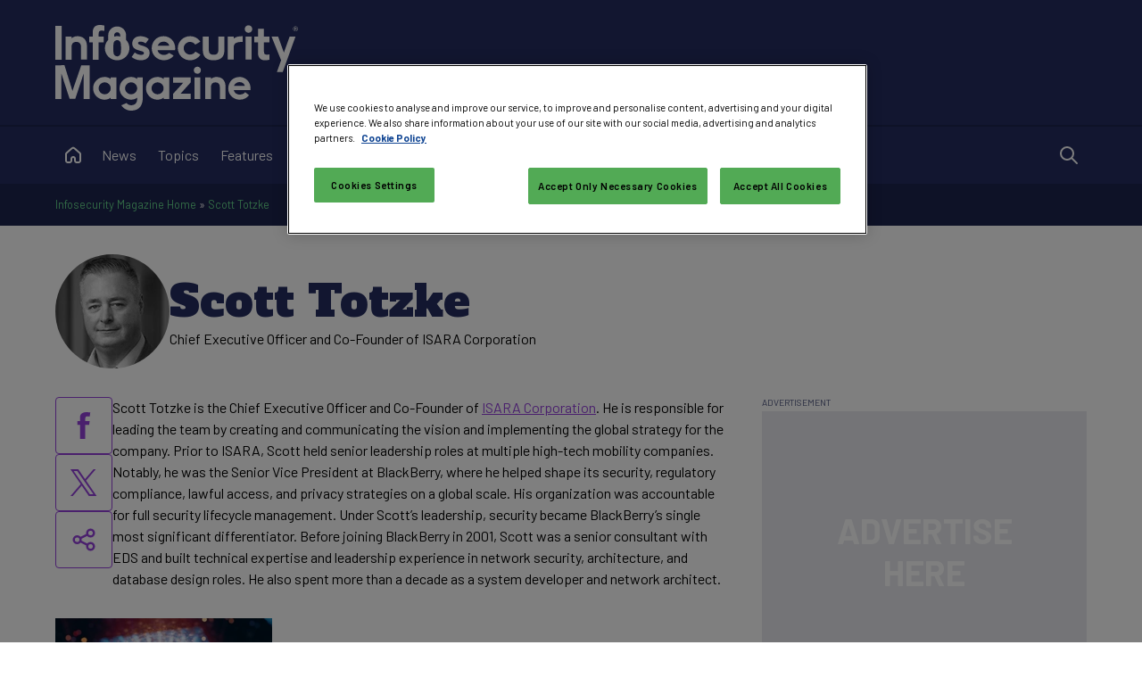

--- FILE ---
content_type: text/html; charset=utf-8
request_url: https://www.infosecurity-magazine.com/profile/scott-totzke/
body_size: 23107
content:


<!DOCTYPE html>

<html xmlns="http://www.w3.org/1999/xhtml" lang="en-gb">
<head><title>
	Scott Totzke - Chief Executive Officer and Co-Founder of ISARA Corporation - Infosecurity Magazine
</title><meta charset="UTF-8" /><script type="text/javascript">window.NREUM||(NREUM={});NREUM.info = {"beacon":"bam.eu01.nr-data.net","errorBeacon":"bam.eu01.nr-data.net","licenseKey":"NRJS-70b3f9b2c6f17cc4471","applicationID":"241052313","transactionName":"MhBSZQoZXxEDUkdRWQtacWIoV0UHD0FfWUIABh9GHRpBAwVUHVlFFQ0=","queueTime":0,"applicationTime":49,"agent":"","atts":""}</script><script type="text/javascript">(window.NREUM||(NREUM={})).init={privacy:{cookies_enabled:true},ajax:{deny_list:["bam.eu01.nr-data.net"]},feature_flags:["soft_nav"],distributed_tracing:{enabled:true}};(window.NREUM||(NREUM={})).loader_config={agentID:"322535572",accountID:"2916063",trustKey:"2916063",xpid:"Vg8GV1ZVCxACUFBSAgMEV1c=",licenseKey:"NRJS-70b3f9b2c6f17cc4471",applicationID:"241052313",browserID:"322535572"};window.NREUM||(NREUM={}),__nr_require=function(t,e,n){function r(n){if(!e[n]){var o=e[n]={exports:{}};t[n][0].call(o.exports,function(e){var o=t[n][1][e];return r(o||e)},o,o.exports)}return e[n].exports}if("function"==typeof __nr_require)return __nr_require;for(var o=0;o<n.length;o++)r(n[o]);return r}({1:[function(t,e,n){function r(t){try{s.console&&console.log(t)}catch(e){}}var o,i=t("ee"),a=t(31),s={};try{o=localStorage.getItem("__nr_flags").split(","),console&&"function"==typeof console.log&&(s.console=!0,o.indexOf("dev")!==-1&&(s.dev=!0),o.indexOf("nr_dev")!==-1&&(s.nrDev=!0))}catch(c){}s.nrDev&&i.on("internal-error",function(t){r(t.stack)}),s.dev&&i.on("fn-err",function(t,e,n){r(n.stack)}),s.dev&&(r("NR AGENT IN DEVELOPMENT MODE"),r("flags: "+a(s,function(t,e){return t}).join(", ")))},{}],2:[function(t,e,n){function r(t,e,n,r,s){try{l?l-=1:o(s||new UncaughtException(t,e,n),!0)}catch(f){try{i("ierr",[f,c.now(),!0])}catch(d){}}return"function"==typeof u&&u.apply(this,a(arguments))}function UncaughtException(t,e,n){this.message=t||"Uncaught error with no additional information",this.sourceURL=e,this.line=n}function o(t,e){var n=e?null:c.now();i("err",[t,n])}var i=t("handle"),a=t(32),s=t("ee"),c=t("loader"),f=t("gos"),u=window.onerror,d=!1,p="nr@seenError";if(!c.disabled){var l=0;c.features.err=!0,t(1),window.onerror=r;try{throw new Error}catch(h){"stack"in h&&(t(14),t(13),"addEventListener"in window&&t(7),c.xhrWrappable&&t(15),d=!0)}s.on("fn-start",function(t,e,n){d&&(l+=1)}),s.on("fn-err",function(t,e,n){d&&!n[p]&&(f(n,p,function(){return!0}),this.thrown=!0,o(n))}),s.on("fn-end",function(){d&&!this.thrown&&l>0&&(l-=1)}),s.on("internal-error",function(t){i("ierr",[t,c.now(),!0])})}},{}],3:[function(t,e,n){var r=t("loader");r.disabled||(r.features.ins=!0)},{}],4:[function(t,e,n){function r(){U++,L=g.hash,this[u]=y.now()}function o(){U--,g.hash!==L&&i(0,!0);var t=y.now();this[h]=~~this[h]+t-this[u],this[d]=t}function i(t,e){E.emit("newURL",[""+g,e])}function a(t,e){t.on(e,function(){this[e]=y.now()})}var s="-start",c="-end",f="-body",u="fn"+s,d="fn"+c,p="cb"+s,l="cb"+c,h="jsTime",m="fetch",v="addEventListener",w=window,g=w.location,y=t("loader");if(w[v]&&y.xhrWrappable&&!y.disabled){var x=t(11),b=t(12),E=t(9),R=t(7),O=t(14),T=t(8),S=t(15),P=t(10),M=t("ee"),C=M.get("tracer"),N=t(23);t(17),y.features.spa=!0;var L,U=0;M.on(u,r),b.on(p,r),P.on(p,r),M.on(d,o),b.on(l,o),P.on(l,o),M.buffer([u,d,"xhr-resolved"]),R.buffer([u]),O.buffer(["setTimeout"+c,"clearTimeout"+s,u]),S.buffer([u,"new-xhr","send-xhr"+s]),T.buffer([m+s,m+"-done",m+f+s,m+f+c]),E.buffer(["newURL"]),x.buffer([u]),b.buffer(["propagate",p,l,"executor-err","resolve"+s]),C.buffer([u,"no-"+u]),P.buffer(["new-jsonp","cb-start","jsonp-error","jsonp-end"]),a(T,m+s),a(T,m+"-done"),a(P,"new-jsonp"),a(P,"jsonp-end"),a(P,"cb-start"),E.on("pushState-end",i),E.on("replaceState-end",i),w[v]("hashchange",i,N(!0)),w[v]("load",i,N(!0)),w[v]("popstate",function(){i(0,U>1)},N(!0))}},{}],5:[function(t,e,n){function r(){var t=new PerformanceObserver(function(t,e){var n=t.getEntries();s(v,[n])});try{t.observe({entryTypes:["resource"]})}catch(e){}}function o(t){if(s(v,[window.performance.getEntriesByType(w)]),window.performance["c"+p])try{window.performance[h](m,o,!1)}catch(t){}else try{window.performance[h]("webkit"+m,o,!1)}catch(t){}}function i(t){}if(window.performance&&window.performance.timing&&window.performance.getEntriesByType){var a=t("ee"),s=t("handle"),c=t(14),f=t(13),u=t(6),d=t(23),p="learResourceTimings",l="addEventListener",h="removeEventListener",m="resourcetimingbufferfull",v="bstResource",w="resource",g="-start",y="-end",x="fn"+g,b="fn"+y,E="bstTimer",R="pushState",O=t("loader");if(!O.disabled){O.features.stn=!0,t(9),"addEventListener"in window&&t(7);var T=NREUM.o.EV;a.on(x,function(t,e){var n=t[0];n instanceof T&&(this.bstStart=O.now())}),a.on(b,function(t,e){var n=t[0];n instanceof T&&s("bst",[n,e,this.bstStart,O.now()])}),c.on(x,function(t,e,n){this.bstStart=O.now(),this.bstType=n}),c.on(b,function(t,e){s(E,[e,this.bstStart,O.now(),this.bstType])}),f.on(x,function(){this.bstStart=O.now()}),f.on(b,function(t,e){s(E,[e,this.bstStart,O.now(),"requestAnimationFrame"])}),a.on(R+g,function(t){this.time=O.now(),this.startPath=location.pathname+location.hash}),a.on(R+y,function(t){s("bstHist",[location.pathname+location.hash,this.startPath,this.time])}),u()?(s(v,[window.performance.getEntriesByType("resource")]),r()):l in window.performance&&(window.performance["c"+p]?window.performance[l](m,o,d(!1)):window.performance[l]("webkit"+m,o,d(!1))),document[l]("scroll",i,d(!1)),document[l]("keypress",i,d(!1)),document[l]("click",i,d(!1))}}},{}],6:[function(t,e,n){e.exports=function(){return"PerformanceObserver"in window&&"function"==typeof window.PerformanceObserver}},{}],7:[function(t,e,n){function r(t){for(var e=t;e&&!e.hasOwnProperty(u);)e=Object.getPrototypeOf(e);e&&o(e)}function o(t){s.inPlace(t,[u,d],"-",i)}function i(t,e){return t[1]}var a=t("ee").get("events"),s=t("wrap-function")(a,!0),c=t("gos"),f=XMLHttpRequest,u="addEventListener",d="removeEventListener";e.exports=a,"getPrototypeOf"in Object?(r(document),r(window),r(f.prototype)):f.prototype.hasOwnProperty(u)&&(o(window),o(f.prototype)),a.on(u+"-start",function(t,e){var n=t[1];if(null!==n&&("function"==typeof n||"object"==typeof n)){var r=c(n,"nr@wrapped",function(){function t(){if("function"==typeof n.handleEvent)return n.handleEvent.apply(n,arguments)}var e={object:t,"function":n}[typeof n];return e?s(e,"fn-",null,e.name||"anonymous"):n});this.wrapped=t[1]=r}}),a.on(d+"-start",function(t){t[1]=this.wrapped||t[1]})},{}],8:[function(t,e,n){function r(t,e,n){var r=t[e];"function"==typeof r&&(t[e]=function(){var t=i(arguments),e={};o.emit(n+"before-start",[t],e);var a;e[m]&&e[m].dt&&(a=e[m].dt);var s=r.apply(this,t);return o.emit(n+"start",[t,a],s),s.then(function(t){return o.emit(n+"end",[null,t],s),t},function(t){throw o.emit(n+"end",[t],s),t})})}var o=t("ee").get("fetch"),i=t(32),a=t(31);e.exports=o;var s=window,c="fetch-",f=c+"body-",u=["arrayBuffer","blob","json","text","formData"],d=s.Request,p=s.Response,l=s.fetch,h="prototype",m="nr@context";d&&p&&l&&(a(u,function(t,e){r(d[h],e,f),r(p[h],e,f)}),r(s,"fetch",c),o.on(c+"end",function(t,e){var n=this;if(e){var r=e.headers.get("content-length");null!==r&&(n.rxSize=r),o.emit(c+"done",[null,e],n)}else o.emit(c+"done",[t],n)}))},{}],9:[function(t,e,n){var r=t("ee").get("history"),o=t("wrap-function")(r);e.exports=r;var i=window.history&&window.history.constructor&&window.history.constructor.prototype,a=window.history;i&&i.pushState&&i.replaceState&&(a=i),o.inPlace(a,["pushState","replaceState"],"-")},{}],10:[function(t,e,n){function r(t){function e(){f.emit("jsonp-end",[],l),t.removeEventListener("load",e,c(!1)),t.removeEventListener("error",n,c(!1))}function n(){f.emit("jsonp-error",[],l),f.emit("jsonp-end",[],l),t.removeEventListener("load",e,c(!1)),t.removeEventListener("error",n,c(!1))}var r=t&&"string"==typeof t.nodeName&&"script"===t.nodeName.toLowerCase();if(r){var o="function"==typeof t.addEventListener;if(o){var a=i(t.src);if(a){var d=s(a),p="function"==typeof d.parent[d.key];if(p){var l={};u.inPlace(d.parent,[d.key],"cb-",l),t.addEventListener("load",e,c(!1)),t.addEventListener("error",n,c(!1)),f.emit("new-jsonp",[t.src],l)}}}}}function o(){return"addEventListener"in window}function i(t){var e=t.match(d);return e?e[1]:null}function a(t,e){var n=t.match(l),r=n[1],o=n[3];return o?a(o,e[r]):e[r]}function s(t){var e=t.match(p);return e&&e.length>=3?{key:e[2],parent:a(e[1],window)}:{key:t,parent:window}}var c=t(23),f=t("ee").get("jsonp"),u=t("wrap-function")(f);if(e.exports=f,o()){var d=/[?&](?:callback|cb)=([^&#]+)/,p=/(.*)\.([^.]+)/,l=/^(\w+)(\.|$)(.*)$/,h=["appendChild","insertBefore","replaceChild"];Node&&Node.prototype&&Node.prototype.appendChild?u.inPlace(Node.prototype,h,"dom-"):(u.inPlace(HTMLElement.prototype,h,"dom-"),u.inPlace(HTMLHeadElement.prototype,h,"dom-"),u.inPlace(HTMLBodyElement.prototype,h,"dom-")),f.on("dom-start",function(t){r(t[0])})}},{}],11:[function(t,e,n){var r=t("ee").get("mutation"),o=t("wrap-function")(r),i=NREUM.o.MO;e.exports=r,i&&(window.MutationObserver=function(t){return this instanceof i?new i(o(t,"fn-")):i.apply(this,arguments)},MutationObserver.prototype=i.prototype)},{}],12:[function(t,e,n){function r(t){var e=i.context(),n=s(t,"executor-",e,null,!1),r=new f(n);return i.context(r).getCtx=function(){return e},r}var o=t("wrap-function"),i=t("ee").get("promise"),a=t("ee").getOrSetContext,s=o(i),c=t(31),f=NREUM.o.PR;e.exports=i,f&&(window.Promise=r,["all","race"].forEach(function(t){var e=f[t];f[t]=function(n){function r(t){return function(){i.emit("propagate",[null,!o],a,!1,!1),o=o||!t}}var o=!1;c(n,function(e,n){Promise.resolve(n).then(r("all"===t),r(!1))});var a=e.apply(f,arguments),s=f.resolve(a);return s}}),["resolve","reject"].forEach(function(t){var e=f[t];f[t]=function(t){var n=e.apply(f,arguments);return t!==n&&i.emit("propagate",[t,!0],n,!1,!1),n}}),f.prototype["catch"]=function(t){return this.then(null,t)},f.prototype=Object.create(f.prototype,{constructor:{value:r}}),c(Object.getOwnPropertyNames(f),function(t,e){try{r[e]=f[e]}catch(n){}}),o.wrapInPlace(f.prototype,"then",function(t){return function(){var e=this,n=o.argsToArray.apply(this,arguments),r=a(e);r.promise=e,n[0]=s(n[0],"cb-",r,null,!1),n[1]=s(n[1],"cb-",r,null,!1);var c=t.apply(this,n);return r.nextPromise=c,i.emit("propagate",[e,!0],c,!1,!1),c}}),i.on("executor-start",function(t){t[0]=s(t[0],"resolve-",this,null,!1),t[1]=s(t[1],"resolve-",this,null,!1)}),i.on("executor-err",function(t,e,n){t[1](n)}),i.on("cb-end",function(t,e,n){i.emit("propagate",[n,!0],this.nextPromise,!1,!1)}),i.on("propagate",function(t,e,n){this.getCtx&&!e||(this.getCtx=function(){if(t instanceof Promise)var e=i.context(t);return e&&e.getCtx?e.getCtx():this})}),r.toString=function(){return""+f})},{}],13:[function(t,e,n){var r=t("ee").get("raf"),o=t("wrap-function")(r),i="equestAnimationFrame";e.exports=r,o.inPlace(window,["r"+i,"mozR"+i,"webkitR"+i,"msR"+i],"raf-"),r.on("raf-start",function(t){t[0]=o(t[0],"fn-")})},{}],14:[function(t,e,n){function r(t,e,n){t[0]=a(t[0],"fn-",null,n)}function o(t,e,n){this.method=n,this.timerDuration=isNaN(t[1])?0:+t[1],t[0]=a(t[0],"fn-",this,n)}var i=t("ee").get("timer"),a=t("wrap-function")(i),s="setTimeout",c="setInterval",f="clearTimeout",u="-start",d="-";e.exports=i,a.inPlace(window,[s,"setImmediate"],s+d),a.inPlace(window,[c],c+d),a.inPlace(window,[f,"clearImmediate"],f+d),i.on(c+u,r),i.on(s+u,o)},{}],15:[function(t,e,n){function r(t,e){d.inPlace(e,["onreadystatechange"],"fn-",s)}function o(){var t=this,e=u.context(t);t.readyState>3&&!e.resolved&&(e.resolved=!0,u.emit("xhr-resolved",[],t)),d.inPlace(t,y,"fn-",s)}function i(t){x.push(t),m&&(E?E.then(a):w?w(a):(R=-R,O.data=R))}function a(){for(var t=0;t<x.length;t++)r([],x[t]);x.length&&(x=[])}function s(t,e){return e}function c(t,e){for(var n in t)e[n]=t[n];return e}t(7);var f=t("ee"),u=f.get("xhr"),d=t("wrap-function")(u),p=t(23),l=NREUM.o,h=l.XHR,m=l.MO,v=l.PR,w=l.SI,g="readystatechange",y=["onload","onerror","onabort","onloadstart","onloadend","onprogress","ontimeout"],x=[];e.exports=u;var b=window.XMLHttpRequest=function(t){var e=new h(t);try{u.emit("new-xhr",[e],e),e.addEventListener(g,o,p(!1))}catch(n){try{u.emit("internal-error",[n])}catch(r){}}return e};if(c(h,b),b.prototype=h.prototype,d.inPlace(b.prototype,["open","send"],"-xhr-",s),u.on("send-xhr-start",function(t,e){r(t,e),i(e)}),u.on("open-xhr-start",r),m){var E=v&&v.resolve();if(!w&&!v){var R=1,O=document.createTextNode(R);new m(a).observe(O,{characterData:!0})}}else f.on("fn-end",function(t){t[0]&&t[0].type===g||a()})},{}],16:[function(t,e,n){function r(t){if(!s(t))return null;var e=window.NREUM;if(!e.loader_config)return null;var n=(e.loader_config.accountID||"").toString()||null,r=(e.loader_config.agentID||"").toString()||null,f=(e.loader_config.trustKey||"").toString()||null;if(!n||!r)return null;var h=l.generateSpanId(),m=l.generateTraceId(),v=Date.now(),w={spanId:h,traceId:m,timestamp:v};return(t.sameOrigin||c(t)&&p())&&(w.traceContextParentHeader=o(h,m),w.traceContextStateHeader=i(h,v,n,r,f)),(t.sameOrigin&&!u()||!t.sameOrigin&&c(t)&&d())&&(w.newrelicHeader=a(h,m,v,n,r,f)),w}function o(t,e){return"00-"+e+"-"+t+"-01"}function i(t,e,n,r,o){var i=0,a="",s=1,c="",f="";return o+"@nr="+i+"-"+s+"-"+n+"-"+r+"-"+t+"-"+a+"-"+c+"-"+f+"-"+e}function a(t,e,n,r,o,i){var a="btoa"in window&&"function"==typeof window.btoa;if(!a)return null;var s={v:[0,1],d:{ty:"Browser",ac:r,ap:o,id:t,tr:e,ti:n}};return i&&r!==i&&(s.d.tk=i),btoa(JSON.stringify(s))}function s(t){return f()&&c(t)}function c(t){var e=!1,n={};if("init"in NREUM&&"distributed_tracing"in NREUM.init&&(n=NREUM.init.distributed_tracing),t.sameOrigin)e=!0;else if(n.allowed_origins instanceof Array)for(var r=0;r<n.allowed_origins.length;r++){var o=h(n.allowed_origins[r]);if(t.hostname===o.hostname&&t.protocol===o.protocol&&t.port===o.port){e=!0;break}}return e}function f(){return"init"in NREUM&&"distributed_tracing"in NREUM.init&&!!NREUM.init.distributed_tracing.enabled}function u(){return"init"in NREUM&&"distributed_tracing"in NREUM.init&&!!NREUM.init.distributed_tracing.exclude_newrelic_header}function d(){return"init"in NREUM&&"distributed_tracing"in NREUM.init&&NREUM.init.distributed_tracing.cors_use_newrelic_header!==!1}function p(){return"init"in NREUM&&"distributed_tracing"in NREUM.init&&!!NREUM.init.distributed_tracing.cors_use_tracecontext_headers}var l=t(28),h=t(18);e.exports={generateTracePayload:r,shouldGenerateTrace:s}},{}],17:[function(t,e,n){function r(t){var e=this.params,n=this.metrics;if(!this.ended){this.ended=!0;for(var r=0;r<p;r++)t.removeEventListener(d[r],this.listener,!1);return e.protocol&&"data"===e.protocol?void g("Ajax/DataUrl/Excluded"):void(e.aborted||(n.duration=a.now()-this.startTime,this.loadCaptureCalled||4!==t.readyState?null==e.status&&(e.status=0):i(this,t),n.cbTime=this.cbTime,s("xhr",[e,n,this.startTime,this.endTime,"xhr"],this)))}}function o(t,e){var n=c(e),r=t.params;r.hostname=n.hostname,r.port=n.port,r.protocol=n.protocol,r.host=n.hostname+":"+n.port,r.pathname=n.pathname,t.parsedOrigin=n,t.sameOrigin=n.sameOrigin}function i(t,e){t.params.status=e.status;var n=v(e,t.lastSize);if(n&&(t.metrics.rxSize=n),t.sameOrigin){var r=e.getResponseHeader("X-NewRelic-App-Data");r&&(t.params.cat=r.split(", ").pop())}t.loadCaptureCalled=!0}var a=t("loader");if(a.xhrWrappable&&!a.disabled){var s=t("handle"),c=t(18),f=t(16).generateTracePayload,u=t("ee"),d=["load","error","abort","timeout"],p=d.length,l=t("id"),h=t(24),m=t(22),v=t(19),w=t(23),g=t(25).recordSupportability,y=NREUM.o.REQ,x=window.XMLHttpRequest;a.features.xhr=!0,t(15),t(8),u.on("new-xhr",function(t){var e=this;e.totalCbs=0,e.called=0,e.cbTime=0,e.end=r,e.ended=!1,e.xhrGuids={},e.lastSize=null,e.loadCaptureCalled=!1,e.params=this.params||{},e.metrics=this.metrics||{},t.addEventListener("load",function(n){i(e,t)},w(!1)),h&&(h>34||h<10)||t.addEventListener("progress",function(t){e.lastSize=t.loaded},w(!1))}),u.on("open-xhr-start",function(t){this.params={method:t[0]},o(this,t[1]),this.metrics={}}),u.on("open-xhr-end",function(t,e){"loader_config"in NREUM&&"xpid"in NREUM.loader_config&&this.sameOrigin&&e.setRequestHeader("X-NewRelic-ID",NREUM.loader_config.xpid);var n=f(this.parsedOrigin);if(n){var r=!1;n.newrelicHeader&&(e.setRequestHeader("newrelic",n.newrelicHeader),r=!0),n.traceContextParentHeader&&(e.setRequestHeader("traceparent",n.traceContextParentHeader),n.traceContextStateHeader&&e.setRequestHeader("tracestate",n.traceContextStateHeader),r=!0),r&&(this.dt=n)}}),u.on("send-xhr-start",function(t,e){var n=this.metrics,r=t[0],o=this;if(n&&r){var i=m(r);i&&(n.txSize=i)}this.startTime=a.now(),this.listener=function(t){try{"abort"!==t.type||o.loadCaptureCalled||(o.params.aborted=!0),("load"!==t.type||o.called===o.totalCbs&&(o.onloadCalled||"function"!=typeof e.onload))&&o.end(e)}catch(n){try{u.emit("internal-error",[n])}catch(r){}}};for(var s=0;s<p;s++)e.addEventListener(d[s],this.listener,w(!1))}),u.on("xhr-cb-time",function(t,e,n){this.cbTime+=t,e?this.onloadCalled=!0:this.called+=1,this.called!==this.totalCbs||!this.onloadCalled&&"function"==typeof n.onload||this.end(n)}),u.on("xhr-load-added",function(t,e){var n=""+l(t)+!!e;this.xhrGuids&&!this.xhrGuids[n]&&(this.xhrGuids[n]=!0,this.totalCbs+=1)}),u.on("xhr-load-removed",function(t,e){var n=""+l(t)+!!e;this.xhrGuids&&this.xhrGuids[n]&&(delete this.xhrGuids[n],this.totalCbs-=1)}),u.on("xhr-resolved",function(){this.endTime=a.now()}),u.on("addEventListener-end",function(t,e){e instanceof x&&"load"===t[0]&&u.emit("xhr-load-added",[t[1],t[2]],e)}),u.on("removeEventListener-end",function(t,e){e instanceof x&&"load"===t[0]&&u.emit("xhr-load-removed",[t[1],t[2]],e)}),u.on("fn-start",function(t,e,n){e instanceof x&&("onload"===n&&(this.onload=!0),("load"===(t[0]&&t[0].type)||this.onload)&&(this.xhrCbStart=a.now()))}),u.on("fn-end",function(t,e){this.xhrCbStart&&u.emit("xhr-cb-time",[a.now()-this.xhrCbStart,this.onload,e],e)}),u.on("fetch-before-start",function(t){function e(t,e){var n=!1;return e.newrelicHeader&&(t.set("newrelic",e.newrelicHeader),n=!0),e.traceContextParentHeader&&(t.set("traceparent",e.traceContextParentHeader),e.traceContextStateHeader&&t.set("tracestate",e.traceContextStateHeader),n=!0),n}var n,r=t[1]||{};"string"==typeof t[0]?n=t[0]:t[0]&&t[0].url?n=t[0].url:window.URL&&t[0]&&t[0]instanceof URL&&(n=t[0].href),n&&(this.parsedOrigin=c(n),this.sameOrigin=this.parsedOrigin.sameOrigin);var o=f(this.parsedOrigin);if(o&&(o.newrelicHeader||o.traceContextParentHeader))if("string"==typeof t[0]||window.URL&&t[0]&&t[0]instanceof URL){var i={};for(var a in r)i[a]=r[a];i.headers=new Headers(r.headers||{}),e(i.headers,o)&&(this.dt=o),t.length>1?t[1]=i:t.push(i)}else t[0]&&t[0].headers&&e(t[0].headers,o)&&(this.dt=o)}),u.on("fetch-start",function(t,e){this.params={},this.metrics={},this.startTime=a.now(),this.dt=e,t.length>=1&&(this.target=t[0]),t.length>=2&&(this.opts=t[1]);var n,r=this.opts||{},i=this.target;if("string"==typeof i?n=i:"object"==typeof i&&i instanceof y?n=i.url:window.URL&&"object"==typeof i&&i instanceof URL&&(n=i.href),o(this,n),"data"!==this.params.protocol){var s=(""+(i&&i instanceof y&&i.method||r.method||"GET")).toUpperCase();this.params.method=s,this.txSize=m(r.body)||0}}),u.on("fetch-done",function(t,e){if(this.endTime=a.now(),this.params||(this.params={}),"data"===this.params.protocol)return void g("Ajax/DataUrl/Excluded");this.params.status=e?e.status:0;var n;"string"==typeof this.rxSize&&this.rxSize.length>0&&(n=+this.rxSize);var r={txSize:this.txSize,rxSize:n,duration:a.now()-this.startTime};s("xhr",[this.params,r,this.startTime,this.endTime,"fetch"],this)})}},{}],18:[function(t,e,n){var r={};e.exports=function(t){if(t in r)return r[t];if(0===(t||"").indexOf("data:"))return{protocol:"data"};var e=document.createElement("a"),n=window.location,o={};e.href=t,o.port=e.port;var i=e.href.split("://");!o.port&&i[1]&&(o.port=i[1].split("/")[0].split("@").pop().split(":")[1]),o.port&&"0"!==o.port||(o.port="https"===i[0]?"443":"80"),o.hostname=e.hostname||n.hostname,o.pathname=e.pathname,o.protocol=i[0],"/"!==o.pathname.charAt(0)&&(o.pathname="/"+o.pathname);var a=!e.protocol||":"===e.protocol||e.protocol===n.protocol,s=e.hostname===document.domain&&e.port===n.port;return o.sameOrigin=a&&(!e.hostname||s),"/"===o.pathname&&(r[t]=o),o}},{}],19:[function(t,e,n){function r(t,e){var n=t.responseType;return"json"===n&&null!==e?e:"arraybuffer"===n||"blob"===n||"json"===n?o(t.response):"text"===n||""===n||void 0===n?o(t.responseText):void 0}var o=t(22);e.exports=r},{}],20:[function(t,e,n){function r(){}function o(t,e,n,r){return function(){return u.recordSupportability("API/"+e+"/called"),i(t+e,[f.now()].concat(s(arguments)),n?null:this,r),n?void 0:this}}var i=t("handle"),a=t(31),s=t(32),c=t("ee").get("tracer"),f=t("loader"),u=t(25),d=NREUM;"undefined"==typeof window.newrelic&&(newrelic=d);var p=["setPageViewName","setCustomAttribute","setErrorHandler","finished","addToTrace","inlineHit","addRelease"],l="api-",h=l+"ixn-";a(p,function(t,e){d[e]=o(l,e,!0,"api")}),d.addPageAction=o(l,"addPageAction",!0),d.setCurrentRouteName=o(l,"routeName",!0),e.exports=newrelic,d.interaction=function(){return(new r).get()};var m=r.prototype={createTracer:function(t,e){var n={},r=this,o="function"==typeof e;return i(h+"tracer",[f.now(),t,n],r),function(){if(c.emit((o?"":"no-")+"fn-start",[f.now(),r,o],n),o)try{return e.apply(this,arguments)}catch(t){throw c.emit("fn-err",[arguments,this,t],n),t}finally{c.emit("fn-end",[f.now()],n)}}}};a("actionText,setName,setAttribute,save,ignore,onEnd,getContext,end,get".split(","),function(t,e){m[e]=o(h,e)}),newrelic.noticeError=function(t,e){"string"==typeof t&&(t=new Error(t)),u.recordSupportability("API/noticeError/called"),i("err",[t,f.now(),!1,e])}},{}],21:[function(t,e,n){function r(t){if(NREUM.init){for(var e=NREUM.init,n=t.split("."),r=0;r<n.length-1;r++)if(e=e[n[r]],"object"!=typeof e)return;return e=e[n[n.length-1]]}}e.exports={getConfiguration:r}},{}],22:[function(t,e,n){e.exports=function(t){if("string"==typeof t&&t.length)return t.length;if("object"==typeof t){if("undefined"!=typeof ArrayBuffer&&t instanceof ArrayBuffer&&t.byteLength)return t.byteLength;if("undefined"!=typeof Blob&&t instanceof Blob&&t.size)return t.size;if(!("undefined"!=typeof FormData&&t instanceof FormData))try{return JSON.stringify(t).length}catch(e){return}}}},{}],23:[function(t,e,n){var r=!1;try{var o=Object.defineProperty({},"passive",{get:function(){r=!0}});window.addEventListener("testPassive",null,o),window.removeEventListener("testPassive",null,o)}catch(i){}e.exports=function(t){return r?{passive:!0,capture:!!t}:!!t}},{}],24:[function(t,e,n){var r=0,o=navigator.userAgent.match(/Firefox[\/\s](\d+\.\d+)/);o&&(r=+o[1]),e.exports=r},{}],25:[function(t,e,n){function r(t,e){var n=[a,t,{name:t},e];return i("storeMetric",n,null,"api"),n}function o(t,e){var n=[s,t,{name:t},e];return i("storeEventMetrics",n,null,"api"),n}var i=t("handle"),a="sm",s="cm";e.exports={constants:{SUPPORTABILITY_METRIC:a,CUSTOM_METRIC:s},recordSupportability:r,recordCustom:o}},{}],26:[function(t,e,n){function r(){return s.exists&&performance.now?Math.round(performance.now()):(i=Math.max((new Date).getTime(),i))-a}function o(){return i}var i=(new Date).getTime(),a=i,s=t(33);e.exports=r,e.exports.offset=a,e.exports.getLastTimestamp=o},{}],27:[function(t,e,n){function r(t,e){var n=t.getEntries();n.forEach(function(t){"first-paint"===t.name?l("timing",["fp",Math.floor(t.startTime)]):"first-contentful-paint"===t.name&&l("timing",["fcp",Math.floor(t.startTime)])})}function o(t,e){var n=t.getEntries();if(n.length>0){var r=n[n.length-1];if(f&&f<r.startTime)return;var o=[r],i=a({});i&&o.push(i),l("lcp",o)}}function i(t){t.getEntries().forEach(function(t){t.hadRecentInput||l("cls",[t])})}function a(t){var e=navigator.connection||navigator.mozConnection||navigator.webkitConnection;if(e)return e.type&&(t["net-type"]=e.type),e.effectiveType&&(t["net-etype"]=e.effectiveType),e.rtt&&(t["net-rtt"]=e.rtt),e.downlink&&(t["net-dlink"]=e.downlink),t}function s(t){if(t instanceof w&&!y){var e=Math.round(t.timeStamp),n={type:t.type};a(n),e<=h.now()?n.fid=h.now()-e:e>h.offset&&e<=Date.now()?(e-=h.offset,n.fid=h.now()-e):e=h.now(),y=!0,l("timing",["fi",e,n])}}function c(t){"hidden"===t&&(f=h.now(),l("pageHide",[f]))}if(!("init"in NREUM&&"page_view_timing"in NREUM.init&&"enabled"in NREUM.init.page_view_timing&&NREUM.init.page_view_timing.enabled===!1)){var f,u,d,p,l=t("handle"),h=t("loader"),m=t(30),v=t(23),w=NREUM.o.EV;if("PerformanceObserver"in window&&"function"==typeof window.PerformanceObserver){u=new PerformanceObserver(r);try{u.observe({entryTypes:["paint"]})}catch(g){}d=new PerformanceObserver(o);try{d.observe({entryTypes:["largest-contentful-paint"]})}catch(g){}p=new PerformanceObserver(i);try{p.observe({type:"layout-shift",buffered:!0})}catch(g){}}if("addEventListener"in document){var y=!1,x=["click","keydown","mousedown","pointerdown","touchstart"];x.forEach(function(t){document.addEventListener(t,s,v(!1))})}m(c)}},{}],28:[function(t,e,n){function r(){function t(){return e?15&e[n++]:16*Math.random()|0}var e=null,n=0,r=window.crypto||window.msCrypto;r&&r.getRandomValues&&(e=r.getRandomValues(new Uint8Array(31)));for(var o,i="xxxxxxxx-xxxx-4xxx-yxxx-xxxxxxxxxxxx",a="",s=0;s<i.length;s++)o=i[s],"x"===o?a+=t().toString(16):"y"===o?(o=3&t()|8,a+=o.toString(16)):a+=o;return a}function o(){return a(16)}function i(){return a(32)}function a(t){function e(){return n?15&n[r++]:16*Math.random()|0}var n=null,r=0,o=window.crypto||window.msCrypto;o&&o.getRandomValues&&Uint8Array&&(n=o.getRandomValues(new Uint8Array(t)));for(var i=[],a=0;a<t;a++)i.push(e().toString(16));return i.join("")}e.exports={generateUuid:r,generateSpanId:o,generateTraceId:i}},{}],29:[function(t,e,n){function r(t,e){if(!o)return!1;if(t!==o)return!1;if(!e)return!0;if(!i)return!1;for(var n=i.split("."),r=e.split("."),a=0;a<r.length;a++)if(r[a]!==n[a])return!1;return!0}var o=null,i=null,a=/Version\/(\S+)\s+Safari/;if(navigator.userAgent){var s=navigator.userAgent,c=s.match(a);c&&s.indexOf("Chrome")===-1&&s.indexOf("Chromium")===-1&&(o="Safari",i=c[1])}e.exports={agent:o,version:i,match:r}},{}],30:[function(t,e,n){function r(t){function e(){t(s&&document[s]?document[s]:document[i]?"hidden":"visible")}"addEventListener"in document&&a&&document.addEventListener(a,e,o(!1))}var o=t(23);e.exports=r;var i,a,s;"undefined"!=typeof document.hidden?(i="hidden",a="visibilitychange",s="visibilityState"):"undefined"!=typeof document.msHidden?(i="msHidden",a="msvisibilitychange"):"undefined"!=typeof document.webkitHidden&&(i="webkitHidden",a="webkitvisibilitychange",s="webkitVisibilityState")},{}],31:[function(t,e,n){function r(t,e){var n=[],r="",i=0;for(r in t)o.call(t,r)&&(n[i]=e(r,t[r]),i+=1);return n}var o=Object.prototype.hasOwnProperty;e.exports=r},{}],32:[function(t,e,n){function r(t,e,n){e||(e=0),"undefined"==typeof n&&(n=t?t.length:0);for(var r=-1,o=n-e||0,i=Array(o<0?0:o);++r<o;)i[r]=t[e+r];return i}e.exports=r},{}],33:[function(t,e,n){e.exports={exists:"undefined"!=typeof window.performance&&window.performance.timing&&"undefined"!=typeof window.performance.timing.navigationStart}},{}],ee:[function(t,e,n){function r(){}function o(t){function e(t){return t&&t instanceof r?t:t?f(t,c,a):a()}function n(n,r,o,i,a){if(a!==!1&&(a=!0),!l.aborted||i){t&&a&&t(n,r,o);for(var s=e(o),c=m(n),f=c.length,u=0;u<f;u++)c[u].apply(s,r);var p=d[y[n]];return p&&p.push([x,n,r,s]),s}}function i(t,e){g[t]=m(t).concat(e)}function h(t,e){var n=g[t];if(n)for(var r=0;r<n.length;r++)n[r]===e&&n.splice(r,1)}function m(t){return g[t]||[]}function v(t){return p[t]=p[t]||o(n)}function w(t,e){l.aborted||u(t,function(t,n){e=e||"feature",y[n]=e,e in d||(d[e]=[])})}var g={},y={},x={on:i,addEventListener:i,removeEventListener:h,emit:n,get:v,listeners:m,context:e,buffer:w,abort:s,aborted:!1};return x}function i(t){return f(t,c,a)}function a(){return new r}function s(){(d.api||d.feature)&&(l.aborted=!0,d=l.backlog={})}var c="nr@context",f=t("gos"),u=t(31),d={},p={},l=e.exports=o();e.exports.getOrSetContext=i,l.backlog=d},{}],gos:[function(t,e,n){function r(t,e,n){if(o.call(t,e))return t[e];var r=n();if(Object.defineProperty&&Object.keys)try{return Object.defineProperty(t,e,{value:r,writable:!0,enumerable:!1}),r}catch(i){}return t[e]=r,r}var o=Object.prototype.hasOwnProperty;e.exports=r},{}],handle:[function(t,e,n){function r(t,e,n,r){o.buffer([t],r),o.emit(t,e,n)}var o=t("ee").get("handle");e.exports=r,r.ee=o},{}],id:[function(t,e,n){function r(t){var e=typeof t;return!t||"object"!==e&&"function"!==e?-1:t===window?0:a(t,i,function(){return o++})}var o=1,i="nr@id",a=t("gos");e.exports=r},{}],loader:[function(t,e,n){function r(){if(!T++){var t=O.info=NREUM.info,e=m.getElementsByTagName("script")[0];if(setTimeout(f.abort,3e4),!(t&&t.licenseKey&&t.applicationID&&e))return f.abort();c(E,function(e,n){t[e]||(t[e]=n)});var n=a();s("mark",["onload",n+O.offset],null,"api"),s("timing",["load",n]);var r=m.createElement("script");0===t.agent.indexOf("http://")||0===t.agent.indexOf("https://")?r.src=t.agent:r.src=l+"://"+t.agent,e.parentNode.insertBefore(r,e)}}function o(){"complete"===m.readyState&&i()}function i(){s("mark",["domContent",a()+O.offset],null,"api")}var a=t(26),s=t("handle"),c=t(31),f=t("ee"),u=t(29),d=t(21),p=t(23),l=d.getConfiguration("ssl")===!1?"http":"https",h=window,m=h.document,v="addEventListener",w="attachEvent",g=h.XMLHttpRequest,y=g&&g.prototype,x=!1;NREUM.o={ST:setTimeout,SI:h.setImmediate,CT:clearTimeout,XHR:g,REQ:h.Request,EV:h.Event,PR:h.Promise,MO:h.MutationObserver};var b=""+location,E={beacon:"bam.nr-data.net",errorBeacon:"bam.nr-data.net",agent:"js-agent.newrelic.com/nr-spa-1216.min.js"},R=g&&y&&y[v]&&!/CriOS/.test(navigator.userAgent),O=e.exports={offset:a.getLastTimestamp(),now:a,origin:b,features:{},xhrWrappable:R,userAgent:u,disabled:x};if(!x){t(20),t(27),m[v]?(m[v]("DOMContentLoaded",i,p(!1)),h[v]("load",r,p(!1))):(m[w]("onreadystatechange",o),h[w]("onload",r)),s("mark",["firstbyte",a.getLastTimestamp()],null,"api");var T=0}},{}],"wrap-function":[function(t,e,n){function r(t,e){function n(e,n,r,c,f){function nrWrapper(){var i,a,u,p;try{a=this,i=d(arguments),u="function"==typeof r?r(i,a):r||{}}catch(l){o([l,"",[i,a,c],u],t)}s(n+"start",[i,a,c],u,f);try{return p=e.apply(a,i)}catch(h){throw s(n+"err",[i,a,h],u,f),h}finally{s(n+"end",[i,a,p],u,f)}}return a(e)?e:(n||(n=""),nrWrapper[p]=e,i(e,nrWrapper,t),nrWrapper)}function r(t,e,r,o,i){r||(r="");var s,c,f,u="-"===r.charAt(0);for(f=0;f<e.length;f++)c=e[f],s=t[c],a(s)||(t[c]=n(s,u?c+r:r,o,c,i))}function s(n,r,i,a){if(!h||e){var s=h;h=!0;try{t.emit(n,r,i,e,a)}catch(c){o([c,n,r,i],t)}h=s}}return t||(t=u),n.inPlace=r,n.flag=p,n}function o(t,e){e||(e=u);try{e.emit("internal-error",t)}catch(n){}}function i(t,e,n){if(Object.defineProperty&&Object.keys)try{var r=Object.keys(t);return r.forEach(function(n){Object.defineProperty(e,n,{get:function(){return t[n]},set:function(e){return t[n]=e,e}})}),e}catch(i){o([i],n)}for(var a in t)l.call(t,a)&&(e[a]=t[a]);return e}function a(t){return!(t&&t instanceof Function&&t.apply&&!t[p])}function s(t,e){var n=e(t);return n[p]=t,i(t,n,u),n}function c(t,e,n){var r=t[e];t[e]=s(r,n)}function f(){for(var t=arguments.length,e=new Array(t),n=0;n<t;++n)e[n]=arguments[n];return e}var u=t("ee"),d=t(32),p="nr@original",l=Object.prototype.hasOwnProperty,h=!1;e.exports=r,e.exports.wrapFunction=s,e.exports.wrapInPlace=c,e.exports.argsToArray=f},{}]},{},["loader",2,17,5,3,4]);</script>

    <!-- Generated 2026-01-25T08:55:45 -->

    
    <link rel="dns-prefetch" href="https://assets.infosecurity-magazine.com" />
    <link rel="preload" href="https://securepubads.g.doubleclick.net/tag/js/gpt.js" as="script"/>
    <link rel="preload" href="https://cdn.jsdelivr.net/npm/jquery@3.7.0/dist/jquery.min.js" as="script"/>
    <link rel="preload" href="https://cdn.jsdelivr.net/npm/underscore@1.13.6/underscore-min.min.js" as="script"/>
    <link rel="preconnect" href="https://www.google-analytics.com" />
    <link rel="preconnect" href="https://www.googletagmanager.com" />
    <link rel="preconnect" href="https://fonts.googleapis.com" />
    <link rel="preconnect" href="https://fonts.gstatic.com" crossorigin/>
    <meta name="viewport" content="width=device-width,initial-scale=1"/>
    <meta name="format-detection" content="telephone=no"/>
    <meta name="HandheldFriendly" content="True"/>
    <link rel="canonical" href="https://www.infosecurity-magazine.com/profile/scott-totzke/" />
    <meta property="og:url" content="https://www.infosecurity-magazine.com/profile/scott-totzke/"/>
    <meta property="og:title" content="Scott Totzke - Chief Executive Officer and Co-Founder of ISARA Corporation"/>
    <meta property="twitter:title" content="Scott Totzke - Chief Executive Officer and Co-Founder of ISARA Corporation"/>
    <meta property="og:description" content=""/>
    <meta property="twitter:description" content=""/>
    <meta property="og:site_name" content="Infosecurity Magazine"/>
    <meta property="twitter:site" content="@InfosecurityMag"/>
    <meta property="twitter:card" content="summary"/>
    <link rel="shortcut icon" href="https://www.infosecurity-magazine.com/favicon.ico" type="image/x-icon"/>
    <link rel="apple-touch-icon" href="https://www.infosecurity-magazine.com/_common/img/icons/apple-icon-57x57.png" sizes="57x57"/>
    <link rel="apple-touch-icon" href="https://www.infosecurity-magazine.com/_common/img/icons/apple-icon-60x60.png" sizes="60x60"/>
    <link rel="apple-touch-icon" href="https://www.infosecurity-magazine.com/_common/img/icons/apple-icon-72x72.png" sizes="72x72"/>
    <link rel="apple-touch-icon" href="https://www.infosecurity-magazine.com/_common/img/icons/apple-icon-76x76.png" sizes="76x76"/>
    <link rel="apple-touch-icon" href="https://www.infosecurity-magazine.com/_common/img/icons/apple-icon-114x114.png" sizes="114x114"/>
    <link rel="apple-touch-icon" href="https://www.infosecurity-magazine.com/_common/img/icons/apple-icon-120x120.png" sizes="120x120"/>
    <link rel="apple-touch-icon" href="https://www.infosecurity-magazine.com/_common/img/icons/apple-icon-144x144.png" sizes="144x144"/>
    <link rel="apple-touch-icon" href="https://www.infosecurity-magazine.com/_common/img/icons/apple-icon-152x152.png" sizes="152x152"/>
    <link rel="apple-touch-icon" href="https://www.infosecurity-magazine.com/_common/img/icons/apple-icon-180x180.png" sizes="180x180"/>
    <link rel="icon" href="https://www.infosecurity-magazine.com/_common/img/icons/android-icon-192x192.png" sizes="192x192" type="image/png"/>
    <link rel="icon" href="https://www.infosecurity-magazine.com/_common/img/icons/favicon-32x32.png" sizes="32x32" type="image/png"/>
    <link rel="icon" href="https://www.infosecurity-magazine.com/_common/img/icons/favicon-96x96.png" sizes="96x96" type="image/png"/>
    <link rel="icon" href="https://www.infosecurity-magazine.com/_common/img/icons/favicon-16x16.png" sizes="16x16" type="image/png"/>
    <link rel="mainfest" href="https://www.infosecurity-magazine.com/manifest.json" />
    <meta name="apple-mobile-web-app-title" content="Infosecurity Magazine"/>
    <meta name="application-name" content="Infosecurity Magazine"/>
    <meta name="msapplication-TileColor" content="#ffffff"/>
    <meta name="msapplication-TileImage" content="https://www.infosecurity-magazine.com/_common/img/icons/ms-icon-144x144.png"/>
    <meta name="theme-color" content="#ffffff"/>
    <meta name="description" content=""/>
    <meta property="og:type" content="profile"/>
    <meta property="profile:first_name" content="Scott"/>
    <meta property="profile:last_name" content="Totzke"/>
    <link rel="stylesheet" type="text/css" href="https://fonts.googleapis.com/css2?family=Alfa+Slab+One&family=Barlow:ital,wght@0,400;0,600;0,700;1,400;1,600;1,700&display=swap"/>
    <link rel="stylesheet" type="text/css" href="/_common/css/26011901/base.min.css?v=26011901"/>
    <link rel="stylesheet" type="text/css" href="/_common/css/26011901/article.min.css?v=26011901"/>

    <script>window.dataLayer = window.dataLayer || [];</script>

    <!-- OneTrust Cookies Consent Notice start -->
    <script src="https://cdn.cookielaw.org/scripttemplates/otSDKStub.js"  type="text/javascript" charset="UTF-8" data-domain-script="6b575081-117f-49ba-bff7-347875107505"></script>
    <script type="text/javascript">
        function OptanonWrapper() { window.dataLayer.push({ event: 'OneTrustGroupsUpdated' }); }
    </script>
    <!-- OneTrust Cookies Consent Notice end -->

    
    <script type="text/javascript" src="https://cdn.jsdelivr.net/npm/jquery@3.7.0/dist/jquery.min.js"></script>
    <script type="text/javascript" src="https://securepubads.g.doubleclick.net/tag/js/gpt.js" async></script>

    <!-- Google Tag Manager -->
    <script>(function (w, d, s, l, i) {
            w[l] = w[l] || []; w[l].push({
                'gtm.start':
                    new Date().getTime(), event: 'gtm.js'
            }); var f = d.getElementsByTagName(s)[0],
                j = d.createElement(s), dl = l != 'dataLayer' ? '&l=' + l : ''; j.async = true; j.src =
                    'https://www.googletagmanager.com/gtm.js?id=' + i + dl; f.parentNode.insertBefore(j, f);
        })(window, document, 'script', 'dataLayer', 'GTM-MJ69SWF');</script>
    <!-- End Google Tag Manager -->

    <script type="text/javascript">
        (function () {
            var date = new Date(); date.setTime(date.getTime() + (5 * 24 * 60 * 60 * 1000));
            document.cookie = 'ISM.ScreenSize=' + screen.width + ';expires=' + date.toGMTString + ';';
        }());
    </script>
</head>
<body>
    <!-- Google Tag Manager (noscript) -->
    <noscript>
        <iframe src="https://www.googletagmanager.com/ns.html?id=GTM-MJ69SWF"
            height="0" width="0" style="display: none; visibility: hidden"></iframe>
    </noscript>
    <!-- End Google Tag Manager (noscript) -->

    
        <div class="header-ad-row">
            <div class="dfp leaderboard"><div class="slot" id="dfp-ad-59b816f9-7949-4bc0-b841-c51dd541f953" data-ad-sizes="[728,90]"></div></div>
        </div>
        <header>
            <div class="header-logo-row container">
                <a href="https://www.infosecurity-magazine.com/" class="infosec-logo">
                    <svg xmlns="http://www.w3.org/2000/svg" xmlns:xlink="http://www.w3.org/1999/xlink" viewBox="0 0 469.66 165.82" role="img" aria-label="Infosecurity Magazine">
                        <path d="M0,67.15V1.6h12.3v65.55s-12.3,0-12.3,0Z"/>
                        <path d="M49.76,67.15v-23.84c0-8.64-4.6-10.51-9.2-10.51s-9.2,1.78-9.2,10.33v24.03h-11.55V22.55h11.55v3.29c2.53-1.88,5.63-4.13,11.73-4.13,9.76,0,18.21,5.73,18.21,19.71v25.72h-11.55.01Z"/>
                        <path d="M72.39,67.15v-33.51h-6.57v-11.08h6.57v-8.1c0-8.73,4.13-14.46,13.8-14.46,2.53,0,6.38.38,8.64,1.13v10.23s-3.29-.47-5.45-.47c-3.57,0-5.45,1.31-5.45,6.01v5.66h9.95v11.08h-9.95v33.51h-11.55,0Z"/>
                        <path d="M153.78,53.25c4.13,3.57,9.11,4.6,12.3,4.6,4.13,0,5.45-1.69,5.45-3.29,0-6.67-22.62-2.53-22.62-18.59,0-8.17,5.82-14.27,15.77-14.27,3.94,0,11.17.94,16.24,5.63l-6.1,8.26c-3.94-2.72-7.6-3.38-10.04-3.38-3.85,0-4.6,1.69-4.6,2.82,0,6.29,22.34,3.29,22.34,19.15,0,8.17-5.91,14.17-17.18,14.17-8.26,0-13.61-3.19-17.65-6.29l6.1-8.82h-.01Z"/>
                        <path d="M280.9,57.38c-4.13,6.57-11.64,10.98-20.18,10.98-13.14,0-23.66-10.51-23.66-23.37s10.51-23.28,23.66-23.28c8.45,0,15.77,4.22,20,10.61l-9.86,5.73c-2.25-3.19-5.91-5.26-10.14-5.26-6.76,0-12.3,5.63-12.3,12.2s5.54,12.3,12.3,12.3c4.41,0,8.26-2.25,10.42-5.73l9.76,5.82h0Z"/>
                        <path d="M209.64,21.71c-14.18,0-23.09,10.89-23.09,23.56s10.33,23.09,23.75,23.09c7.59,0,14.72-3.37,18.76-9.08l-8.8-5.25c-2.65,2.71-6.46,3.91-10.05,3.91-6.67,0-11.08-3.85-12.39-9.29h33.98c.19-1.13.28-2.44.28-3.66,0-12.58-9.29-23.28-22.44-23.28h0ZM198.19,40.2c1.69-4.79,6.01-7.98,11.36-7.98s10.23,3.47,10.89,7.98h-22.25Z"/>
                        <path d="M315.73,22.55h11.55v26.19c0,13.99-8.36,19.62-20.93,19.62s-20.93-5.63-20.93-19.62v-26.19h11.55v23.44c0,7.51,1.5,11.64,9.39,11.64s9.39-4.13,9.39-11.64v-23.44h-.02Z"/>
                        <path d="M333.66,67.15V22.55h11.55v3.71c4.32-3.19,8.54-4.56,17.18-4.56v11.08c-14.74,0-17.18,4.13-17.18,11.83v22.53h-11.55Z"/>
                        <path d="M366.61,7.82c0-4.13,3.19-7.23,7.32-7.23s7.23,3.1,7.23,7.23-3.1,7.32-7.23,7.32-7.32-3.19-7.32-7.32ZM368.11,67.15V22.55h11.55v44.59h-11.55Z"/>
                        <path d="M414.4,67.24s-3.38,1.13-8.92,1.13c-8.73,0-13.24-5.73-13.24-14.46v-20.28h-7.04v-11.08h7.04V7.44h11.55v15.11h10.42v11.08h-10.42v17.84c0,3.1.84,6.01,4.97,6.01,2.91,0,5.63-.47,5.63-.47v10.23h.01Z"/>
                        <path d="M428.88,90.9l8.07-22.53-18.49-45.81h12.77l11.17,30.79,11.08-30.79h11.36l-24.69,68.34h-11.27Z"/>
                        <path d="M468.26,10.86c-.94.94-2.07,1.41-3.4,1.41s-2.46-.47-3.39-1.41c-.93-.94-1.39-2.07-1.39-3.4s.47-2.45,1.4-3.38c.93-.93,2.06-1.4,3.38-1.4s2.46.47,3.4,1.4c.94.93,1.4,2.06,1.4,3.38s-.47,2.46-1.4,3.4h0ZM461.95,4.54c-.8.81-1.2,1.78-1.2,2.92s.4,2.13,1.2,2.94c.8.81,1.77,1.21,2.92,1.21s2.12-.41,2.92-1.21c.8-.81,1.2-1.79,1.2-2.94s-.4-2.11-1.2-2.92c-.81-.81-1.78-1.21-2.92-1.21s-2.11.41-2.91,1.21h-.01ZM464.77,4.81c.65,0,1.13.06,1.44.19.54.23.82.67.82,1.33,0,.47-.17.82-.51,1.04-.18.12-.43.2-.76.26.41.07.71.24.9.52.19.28.29.55.29.81v.39c0,.12,0,.25.01.39,0,.14.02.23.05.27l.03.07h-.87s0-.04-.01-.05c0-.02,0-.04-.01-.06l-.02-.17v-.42c0-.61-.17-1.01-.5-1.2-.2-.11-.54-.17-1.03-.17h-.73v2.07h-.93v-5.26h1.84,0ZM465.77,5.64c-.23-.13-.61-.2-1.12-.2h-.79v1.91h.84c.39,0,.69-.04.88-.12.36-.14.54-.42.54-.82s-.12-.64-.35-.77Z"/>
                        <path class="logo-lock" d="M143.45,44.95c0,12.89-10.54,23.43-23.81,23.43s-23.72-10.54-23.72-23.43c0-6.29,2.47-11.95,6.51-16.13v-9.03c0-9.43,7.65-16.94,17.22-16.94s17.28,7.51,17.28,16.94v9.04c4.05,4.18,6.51,9.84,6.51,16.12h0ZM113.87,19.82v2.76c1.8-.62,3.75-.97,5.78-.97s4.03.34,5.85.98v-2.77c0-3.18-2.58-5.71-5.83-5.71s-5.8,2.53-5.8,5.71ZM126.51,55.12c1.02-6.71,1.02-13.54,0-20.25-.59-3.16-3.82-5.68-6.83-5.68h0c-3.01,0-6.23,2.52-6.83,5.68-1.02,6.71-1.02,13.54,0,20.25.59,3.16,3.82,5.68,6.83,5.68h0c3.01,0,6.23-2.52,6.83-5.68Z"/>
                        <path d="M.06,143.46v-65.47l17.66-.06,15.45,49.71,17.08-49.65h16.28v65.47h-11.62v-49.63l-16.25,49.18h-11l-15.99-49.18v49.62H.05h0Z"/>
                        <path d="M73.17,122.62c0-6.11,2.18-11.3,6.52-15.56,4.34-4.26,9.63-6.4,15.84-6.4,4.5,0,8.4,1.3,11.7,3.9v-3.13h10.92v42.02h-10.92v-2.72c-3.2,2.59-7.1,3.89-11.7,3.89-4.07,0-7.83-.99-11.27-2.95-3.44-1.97-6.14-4.65-8.12-8.03s-2.97-7.05-2.97-11.02h0ZM83.87,122.62c0,3.13,1.15,5.84,3.45,8.12,2.3,2.28,5.03,3.43,8.21,3.43s5.99-1.15,8.27-3.43c2.28-2.29,3.42-5,3.42-8.12s-1.14-5.8-3.42-8.09c-2.28-2.29-5.04-3.43-8.27-3.43s-5.92,1.14-8.21,3.43c-2.3,2.28-3.45,4.98-3.45,8.09Z"/>
                        <path d="M124.34,122.63c0-6.11,2.18-11.31,6.52-15.57s9.63-6.4,15.84-6.4c4.5,0,8.4,1.3,11.7,3.9v-3.13h10.92v39c0,3.11-.28,5.94-.85,8.47-.57,2.54-1.29,4.67-2.19,6.4s-2,3.25-3.29,4.55c-1.3,1.31-2.61,2.33-3.92,3.06-1.32.73-2.75,1.33-4.32,1.79-1.56.46-2.96.76-4.2.9s-2.53.22-3.85.22c-3.96,0-7.61-.94-10.96-2.81-3.35-1.87-6.02-4.38-8.02-7.51l10.01-4.36c1.09,1.3,2.43,2.32,4,3.09s3.23,1.15,4.97,1.15c3.55,0,6.39-1,8.52-3,2.12-2,3.18-5.25,3.18-9.77v-1.86c-3.2,2.58-7.1,3.87-11.7,3.87-4.07,0-7.83-.99-11.27-2.95-3.44-1.97-6.14-4.64-8.12-8.02-1.98-3.37-2.97-7.05-2.97-11.02h0ZM135.04,122.62c0,3.13,1.15,5.84,3.45,8.12,2.3,2.28,5.03,3.43,8.21,3.43s5.99-1.15,8.27-3.43c2.28-2.29,3.42-5,3.42-8.12s-1.14-5.8-3.42-8.09c-2.28-2.29-5.04-3.43-8.27-3.43s-5.92,1.14-8.21,3.43c-2.3,2.28-3.45,4.98-3.45,8.09Z"/>
                        <path d="M175.52,122.62c0-6.11,2.18-11.3,6.52-15.56,4.34-4.26,9.63-6.4,15.84-6.4,4.5,0,8.4,1.3,11.7,3.9v-3.13h10.92v42.02h-10.92v-2.72c-3.2,2.59-7.1,3.89-11.7,3.89-4.07,0-7.83-.99-11.27-2.95-3.44-1.97-6.14-4.65-8.12-8.03s-2.97-7.05-2.97-11.02h0ZM186.22,122.62c0,3.13,1.15,5.84,3.45,8.12,2.3,2.28,5.03,3.43,8.21,3.43s5.99-1.15,8.27-3.43c2.28-2.29,3.42-5,3.42-8.12s-1.14-5.8-3.42-8.09c-2.28-2.29-5.04-3.43-8.27-3.43s-5.92,1.14-8.21,3.43c-2.3,2.28-3.45,4.98-3.45,8.09Z"/>
                        <path d="M228,143.46v-10.28l19.54-21.29h-19.54v-10.45h33.84v9.94l-19.46,21.64h19.46v10.45h-33.84Z"/>
                        <path d="M270.03,92.45c-1.33-1.32-2-2.95-2-4.88s.67-3.55,2-4.86c1.33-1.31,2.98-1.97,4.94-1.97s3.55.65,4.85,1.94,1.95,2.92,1.95,4.87-.65,3.6-1.95,4.9-2.92,1.96-4.85,1.96-3.61-.67-4.94-1.99v.02ZM269.46,143.45v-42.01h10.92v42.02h-10.92Z"/>
                        <path d="M290.22,143.46v-42.02h10.92v3.13c1.06-.81,1.97-1.44,2.7-1.89.73-.45,1.87-.89,3.4-1.34,1.53-.45,3.19-.68,4.98-.68,2.36,0,4.56.37,6.59,1.08,2.03.72,3.84,1.8,5.46,3.24,1.62,1.44,2.88,3.37,3.79,5.8.91,2.43,1.37,5.25,1.37,8.44v24.23h-10.92v-22.43c0-6.61-2.9-9.92-8.71-9.92s-8.67,3.25-8.67,9.75v22.6h-10.92,0Z"/>
                        <path d="M334.73,122.86c0-2.97.51-5.79,1.54-8.49s2.46-5.05,4.32-7.08,4.16-3.64,6.92-4.84c2.76-1.19,5.77-1.79,9.04-1.79,4.04,0,7.7,1,10.96,3.02s5.79,4.69,7.58,8.01c1.79,3.32,2.69,6.96,2.69,10.9,0,1.24-.08,2.39-.26,3.46h-32.15c.63,2.63,1.99,4.74,4.05,6.32s4.63,2.37,7.69,2.37c2.03,0,3.96-.39,5.8-1.16,1.85-.77,3.36-1.93,4.55-3.48l7.45,5.9c-1.9,2.69-4.44,4.8-7.58,6.33-3.15,1.53-6.53,2.3-10.14,2.3-4.16,0-7.96-.95-11.4-2.85-3.44-1.9-6.14-4.52-8.1-7.86-1.97-3.34-2.95-7.02-2.95-11.05h0ZM345.73,118.06h21.01c-.32-2.13-1.46-3.92-3.42-5.35-1.97-1.44-4.26-2.16-6.89-2.16s-4.72.69-6.63,2.05c-1.9,1.37-3.26,3.19-4.07,5.47Z"/>
                    </svg>
                </a>
                <div class="menu-controls">
                    <button class="pullout-open" aria-controls="pullout-menu" aria-expanded="false" type="button">
                        <svg viewBox="0 0 24 24" xmlns="http://www.w3.org/2000/svg" role="img" aria-label="Open menu">
                            <path d="M5 17H19M5 12H19M5 7H19" stroke-width="2" stroke-linecap="round" stroke-linejoin="round" />
                        </svg>
                    </button>
                </div>
                <div class="sec-menu"></div>
            </div>
        </header>
    

    
        <div class="pullout-menu" aria-hidden="false" id="pullout-menu">
            <button class="pullout-close" aria-controls="pullout-menu" aria-expanded="false" type="button">
                <svg viewBox="0 0 24 24" fill="none" xmlns="http://www.w3.org/2000/svg" role="img" aria-label="Close menu">
                    <path d="M18 18L12 12M12 12L6 6M12 12L18 6M12 12L6 18" stroke-width="2" stroke-linecap="round" stroke-linejoin="round" />
                </svg>
            </button>
            <ul class="search-box">
                <li>
                    <form method="get" action="https://www.infosecurity-magazine.com/search/" role="search">
                        <input type="search" name="q" class="form-control" placeholder="Search site…" aria-label="Search keywords" required="required" />
                        <button type="submit" class="form-button with-icon">
                            <svg viewBox="0 0 24 24" fill="none" xmlns="http://www.w3.org/2000/svg" role="img" aria-label="Search">
                                <path d="M15 15L21 21M10 17C6.13401 17 3 13.866 3 10C3 6.13401 6.13401 3 10 3C13.866 3 17 6.13401 17 10C17 13.866 13.866 17 10 17Z" stroke-width="2" stroke-linecap="round" stroke-linejoin="round" />
                            </svg>
                        </button>
                    </form>
                </li>
            </ul>
            <div id="mobile-links">
            </div>
        </div>
    

    <nav>
        <div class="nav-row container">
            <ul>
                <li class="nav-home">
                    <a href="https://www.infosecurity-magazine.com/">
                        <svg viewBox="0 0 24 24" fill="none" xmlns="http://www.w3.org/2000/svg" role="img" aria-label="Home">
                            <path d="M20 17.0002V11.4522C20 10.9179 19.9995 10.6506 19.9346 10.4019C19.877 10.1816 19.7825 9.97307 19.6546 9.78464C19.5102 9.57201 19.3096 9.39569 18.9074 9.04383L14.1074 4.84383C13.3608 4.19054 12.9875 3.86406 12.5674 3.73982C12.1972 3.63035 11.8026 3.63035 11.4324 3.73982C11.0126 3.86397 10.6398 4.19014 9.89436 4.84244L5.09277 9.04383C4.69064 9.39569 4.49004 9.57201 4.3457 9.78464C4.21779 9.97307 4.12255 10.1816 4.06497 10.4019C4 10.6506 4 10.9179 4 11.4522V17.0002C4 17.932 4 18.3978 4.15224 18.7654C4.35523 19.2554 4.74432 19.6452 5.23438 19.8482C5.60192 20.0005 6.06786 20.0005 6.99974 20.0005C7.93163 20.0005 8.39808 20.0005 8.76562 19.8482C9.25568 19.6452 9.64467 19.2555 9.84766 18.7654C9.9999 18.3979 10 17.932 10 17.0001V16.0001C10 14.8955 10.8954 14.0001 12 14.0001C13.1046 14.0001 14 14.8955 14 16.0001V17.0001C14 17.932 14 18.3979 14.1522 18.7654C14.3552 19.2555 14.7443 19.6452 15.2344 19.8482C15.6019 20.0005 16.0679 20.0005 16.9997 20.0005C17.9316 20.0005 18.3981 20.0005 18.7656 19.8482C19.2557 19.6452 19.6447 19.2554 19.8477 18.7654C19.9999 18.3978 20 17.932 20 17.0002Z" stroke-width="2" stroke-linecap="round" stroke-linejoin="round" />
                        </svg>
                    </a>
                </li>
                <li><a href="https://www.infosecurity-magazine.com/news/" class="nav-bar-link nav-bar-link-news">News</a></li>
                <li>
                    <button type="button" data-href="https://www.infosecurity-magazine.com/nav/topics/" class="nav-bar-link nav-bar-link-topics" aria-controls="nav-topics" aria-expanded="false">Topics</button>
                    <ul class="mega-drop mega-drop-topics" id="nav-topics"></ul>
                </li>
                <li>
                    <button type="button" data-href="https://www.infosecurity-magazine.com/nav/features/" class="nav-bar-link nav-bar-link-features" aria-controls="nav-features" aria-expanded="false">Features</button>
                    <ul class="mega-drop mega-drop-features" id="nav-features"></ul>
                </li>
                <li><a href="https://www.infosecurity-magazine.com/webinars/" class="nav-bar-link nav-bar-link-webinars">Webinars</a></li>
                <li><a href="https://www.infosecurity-magazine.com/white-papers/" class="nav-bar-link nav-bar-link-whitepapers">White Papers</a></li>
                <li><a href="https://www.infosecurity-magazine.com/podcasts/" class="nav-bar-link nav-bar-link-podcasts">Podcasts</a></li>
                <li>
                    <button type="button" data-href="https://www.infosecurity-magazine.com/nav/events/" class="nav-bar-link nav-bar-link-events" aria-controls="nav-events" aria-expanded="false"><span class="d-lg-none">Events</span><span class="d-none d-lg-inline">Events &amp; Conferences</span></button>
                    <ul class="mega-drop mega-drop-features" id="nav-events"></ul>
                </li>
                <li><a href="https://www.infosecurity-magazine.com/directory/" class="nav-bar-link nav-bar-link-directory">Directory</a></li>
                <li class="nav-search">
                    <button type="button" aria-controls="nav-site-search" aria-expanded="false">
                        <svg viewBox="0 0 24 24" fill="none" xmlns="http://www.w3.org/2000/svg" role="img" aria-label="Search">
                            <path d="M15 15L21 21M10 17C6.13401 17 3 13.866 3 10C3 6.13401 6.13401 3 10 3C13.866 3 17 6.13401 17 10C17 13.866 13.866 17 10 17Z" stroke-width="2" stroke-linecap="round" stroke-linejoin="round" />
                        </svg>
                    </button>
                    <ul class="mega-drop mega-drop-search" id="nav-site-search">
                        <li>
                            <form method="get" action="https://www.infosecurity-magazine.com/search/" role="search">
                                <input type="search" name="q" class="form-control" placeholder="Search Infosecurity Magazine…" aria-label="Search keywords" required="required" />
                                <input type="submit" value="Search" class="form-button" />
                            </form>
                        </li>
                    </ul>
                </li>
            </ul>
        </div>
    </nav>

    <div id="pnlBreadcrumb" class="breadcrumb">
	
        <div class="container">
            <a href="https://www.infosecurity-magazine.com/">Infosecurity Magazine Home</a> » <a href="https://www.infosecurity-magazine.com/profile/scott-totzke/">Scott Totzke</a>
        </div>
    
</div>

    <div id="pnlMainContent" class="main-content">
	
        

    

    <div id="cphContent_pnlProfileHeader" class="container section section-no-pad-bottom">
		
        <div class="profile-header">
            <img id="cphContent_imgProfileImage" class="profile-image" loading="eager" src="https://assets.infosecurity-magazine.com/s3/infosec-media/images/profile/6de3a4fd-2730-4a3a-a632-f12779416285.jpg?width=128&amp;height=128&amp;mode=crop&amp;scale=both&amp;format=webp" alt="Photo of Scott Totzke" />
            <div class="profile-info">
                <h1>
                    Scott Totzke</h1>
                <p>Chief Executive Officer and Co-Founder of ISARA Corporation</p>
            </div>
        </div>
    
	</div>

    

    <section class="section container">
        <div class="grid">
            

            <div id="cphContent_pnlMainContent" class="col-2-3 order-md-0">
		
                <div id="cphContent_pnlMainContentControls" class="grid-list">
			
                    <div id="cphContent_pnlArticleBody" class="article-body">
				
                        <div id="cphContent_pnlArticleShare" class="article-share">
					

<ul class="article-share-links">
    <li><a class="share-facebook" href="https://www.facebook.com/sharer/sharer.php?u=https%3a%2f%2fwww.infosecurity-magazine.com%2fprofile%2fscott-totzke%2f" target="_blank" aria-label="Share on Facebook">
        <svg version="1.1" xmlns="http://www.w3.org/2000/svg" xmlns:xlink="http://www.w3.org/1999/xlink" viewBox="0 0 512 512" xml:space="preserve">
            <path d="M283.122,122.174c0,5.24,0,22.319,0,46.583h83.424l-9.045,74.367h-74.379
                c0,114.688,0,268.375,0,268.375h-98.726c0,0,0-151.653,0-268.375h-51.443v-74.367h51.443c0-29.492,0-50.463,0-56.302
                c0-27.82-2.096-41.02,9.725-62.578C205.948,28.32,239.308-0.174,297.007,0.512c57.713,0.711,82.04,6.263,82.04,6.263
                l-12.501,79.257c0,0-36.853-9.731-54.942-6.263C293.539,83.238,283.122,94.366,283.122,122.174z">
            </path>
        </svg>
    </a></li>
    <li><a class="share-twitter" href="https://x.com/intent/tweet?url=https%3a%2f%2fwww.infosecurity-magazine.com%2fprofile%2fscott-totzke%2f" target="_blank" aria-label="Share on X">
        <svg viewBox="0 0 1227 1227" xmlns="http://www.w3.org/2000/svg">
            <path d="M714.163 519.284L1160.89 0H1055.03L667.137 450.887L357.328 0H0L468.492 681.821L0 1226.37H105.866L515.491 750.218L842.672 1226.37H1200L714.137 519.284H714.163ZM569.165 687.828L521.697 619.934L144.011 79.6944H306.615L611.412 515.685L658.88 583.579L1055.08 1150.3H892.476L569.165 687.854V687.828Z" />
        </svg>
    </a></li>
    <li>
        <button type="button" class="share-other" aria-label="Share">
            <svg viewBox="0 0 24 24" xmlns="http://www.w3.org/2000/svg">
                <path d="M9 13.5L15 16.5M15 7.5L9 10.5M18 21C16.3431 21 15 19.6569 15 18C15 16.3431 16.3431 15 18 15C19.6569 15 21 16.3431 21 18C21 19.6569 19.6569 21 18 21ZM6 15C4.34315 15 3 13.6569 3 12C3 10.3431 4.34315 9 6 9C7.65685 9 9 10.3431 9 12C9 13.6569 7.65685 15 6 15ZM18 9C16.3431 9 15 7.65685 15 6C15 4.34315 16.3431 3 18 3C19.6569 3 21 4.34315 21 6C21 7.65685 19.6569 9 18 9Z" stroke-width="2" stroke-linecap="round" stroke-linejoin="round" />
            </svg>
        </button>
    </li>
</ul>

				</div>
                        <div class="article-content">
                            
                            <div class="page-content">
                                <div id="layout-dfb968fb-fc69-4d3a-b4bc-fb2bb8560c5e" class="content-module " data-layout-id="2" data-edit-folder-name="text" data-index="0" ><p>Scott Totzke is the Chief Executive Officer and Co-Founder of <a href="https://www.isara.com/">ISARA Corporation</a>. He is responsible for leading the team by creating and communicating the vision and implementing the global strategy for the company. Prior to ISARA, Scott held senior leadership roles at multiple high-tech mobility companies. Notably, he was the Senior Vice President at BlackBerry, where he helped shape its security, regulatory compliance, lawful access, and privacy strategies on a global scale. His organization was accountable for full security lifecycle management. Under Scott&rsquo;s leadership, security became BlackBerry&rsquo;s single most significant differentiator. Before joining BlackBerry in 2001, Scott was a senior consultant with EDS and built technical expertise and leadership experience in network security, architecture, and database design roles. He also spent more than a decade as a system developer and network architect.</p>
</div>
                            </div>
                        </div>
                    
			</div>
                    <div class="content-grid content-grid-2 content-grid-lg-3"><ol><li><div class="content-item content-md  content-reverse "><div class="content-info"><h3 class="content-headline"><a href="https://www.infosecurity-magazine.com/opinions/critical-infrastructure-quantum/">Is Critical Infrastructure Ready for Quantum?</a></h3><div class="content-meta"><a href="https://www.infosecurity-magazine.com/opinions/" class="content-badge content-badge-features">Opinion</a><span data-date="publish"><time datetime="2020-08-31T08:30:00Z">31 August 2020</time></span></div></div><img src="https://assets.infosecurity-magazine.com/s3/infosec-media/images/webpage/d8747985-53fd-4f91-b627-9c2da4a99753.jpg?width=400&height=225&mode=crop&scale=both&format=webp" class="content-thumb" alt="" loading="lazy" /></div></li></ol></div>
                
		</div>
            
	</div>

            <div id="cphContent_pnlAdditionalInfo" class="col-1-3">
		
                <div id="cphContent_pnlAdditionalInfoGrid" class="grid-list">
			
                    <div class="dfp "><div class="slot" id="dfp-ad-a495e3eb-dfd5-41e3-8187-e68fb0ee9d7c" data-ad-sizes="[300,250]"></div></div>
                
		</div>
            
<div class="whats-hot">
    <div class="whats-hot-heading">
        <h2 id="tab-heading">What’s Hot on Infosecurity Magazine?</h2>
    </div>
    <div class="whats-hot-tabs" role="tablist" aria-labelledby="tab-heading">
        <button id="cphContent_ctl00_tabRead" type="button" role="tab" data-tab-value="read" aria-selected="true" aria-controls="tab-panel-read">Read</button>
        <button id="cphContent_ctl00_tabShared" type="button" role="tab" data-tab-value="shared" aria-selected="false" aria-controls="tab-panel-shared">Shared</button>
        <button id="cphContent_ctl00_tabWatched" type="button" role="tab" data-tab-value="watched" aria-selected="false" aria-controls="tab-panel-watched">Watched</button>
        <button id="cphContent_ctl00_tabEditors" type="button" role="tab" data-tab-value="editors" aria-selected="false" aria-controls="tab-panel-editors">Editor's Choice</button>
    </div>
    <div class="whats-hot-stories">
        <div class="tab-panel active" id="tab-panel-read" data-tab-value="read" aria-labelledby="tabRead">
            <div class="content-item content-sm   content-blank"><div class="content-info"><h3 class="content-headline"><a href="https://www.infosecurity-magazine.com/news/global-cybersecurity-vulnerability/">Experts Welcome Global Cybersecurity Vulnerability Enumeration Launch</a></h3><div class="content-meta"><a href="https://www.infosecurity-magazine.com/news/" class="content-badge content-badge-news">News</a><span data-date="publish"><time datetime="2026-01-21T10:30:00Z">21 January 2026</time></span></div></div><div class="content-ranking" aria-hidden="true">1</div></div><div class="content-item content-sm   content-blank"><div class="content-info"><h3 class="content-headline"><a href="https://www.infosecurity-magazine.com/news/jlr-q3-sales-crash-cyberattack/">Jaguar Land Rover&#39;s Q3 Sales Crash Amid Cyber-Attack Fallout</a></h3><div class="content-meta"><a href="https://www.infosecurity-magazine.com/news/" class="content-badge content-badge-news">News</a><span data-date="publish"><time datetime="2026-01-06T11:15:00Z">6 January 2026</time></span></div></div><div class="content-ranking" aria-hidden="true">2</div></div><div class="content-item content-sm   content-blank"><div class="content-info"><h3 class="content-headline"><a href="https://www.infosecurity-magazine.com/news/appsmith-flaw-account-takeovers/">Critical Appsmith Flaw Enables Account Takeovers</a></h3><div class="content-meta"><a href="https://www.infosecurity-magazine.com/news/" class="content-badge content-badge-news">News</a><span data-date="publish"><time datetime="2026-01-22T16:00:00Z">22 January 2026</time></span></div></div><div class="content-ranking" aria-hidden="true">3</div></div><div class="content-item content-sm   content-blank"><div class="content-info"><h3 class="content-headline"><a href="https://www.infosecurity-magazine.com/news/zeroday-exploits-surge-vulncheck/">Zero-Day Exploits Surge, Nearly 30% of Flaws Attacked Before Disclosure</a></h3><div class="content-meta"><a href="https://www.infosecurity-magazine.com/news/" class="content-badge content-badge-news">News</a><span data-date="publish"><time datetime="2026-01-22T12:45:00Z">22 January 2026</time></span></div></div><div class="content-ranking" aria-hidden="true">4</div></div><div class="content-item content-sm   content-blank"><div class="content-info"><h3 class="content-headline"><a href="https://www.infosecurity-magazine.com/news/uk-execs-warn-may-not-suruvie/">UK Executives Warn They May Not Survive a Major Cyber-Attack, Vodafone Survey Finds</a></h3><div class="content-meta"><a href="https://www.infosecurity-magazine.com/news/" class="content-badge content-badge-news">News</a><span data-date="publish"><time datetime="2026-01-22T11:05:00Z">22 January 2026</time></span></div></div><div class="content-ranking" aria-hidden="true">5</div></div><div class="content-item content-sm   content-blank"><div class="content-info"><h3 class="content-headline"><a href="https://www.infosecurity-magazine.com/news/report-fraud-fight-against/">Report Fraud Promises to Streamline Fight Against Economic Crime</a></h3><div class="content-meta"><a href="https://www.infosecurity-magazine.com/news/" class="content-badge content-badge-news">News</a><span data-date="publish"><time datetime="2026-01-21T09:45:00Z">21 January 2026</time></span></div></div><div class="content-ranking" aria-hidden="true">6</div></div>
            <div class="clear"></div>
        </div>
        <div class="tab-panel" id="tab-panel-shared" data-tab-value="shared" aria-labelledby="tabShared">
            <div class="content-item content-sm   content-blank"><div class="content-info"><h3 class="content-headline"><a href="https://www.infosecurity-magazine.com/news/ai-supercharges-attacks-cybercrime/">AI Supercharges Attacks in Cybercrime&#39;s New &#39;Fifth Wave&#39;</a></h3><div class="content-meta"><a href="https://www.infosecurity-magazine.com/news/" class="content-badge content-badge-news">News</a><span data-date="publish"><time datetime="2026-01-20T12:15:00Z">20 January 2026</time></span></div></div><div class="content-ranking" aria-hidden="true">1</div></div><div class="content-item content-sm   content-blank"><div class="content-info"><h3 class="content-headline"><a href="https://www.infosecurity-magazine.com/news/hackers-shun-encryption-in-favour/">Hackers Increasingly Shun Encryption in Favour of Pure Data Theft and Extortion</a></h3><div class="content-meta"><a href="https://www.infosecurity-magazine.com/news/" class="content-badge content-badge-news">News</a><span data-date="publish"><time datetime="2026-01-15T15:45:00Z">15 January 2026</time></span></div></div><div class="content-ranking" aria-hidden="true">2</div></div><div class="content-item content-sm   content-blank"><div class="content-info"><h3 class="content-headline"><a href="https://www.infosecurity-magazine.com/news/tamperedchef-malvertising-fake-pdf/">TamperedChef Malvertising Campaign Drops Malware via Fake PDF Manuals</a></h3><div class="content-meta"><a href="https://www.infosecurity-magazine.com/news/" class="content-badge content-badge-news">News</a><span data-date="publish"><time datetime="2026-01-16T12:05:00Z">16 January 2026</time></span></div></div><div class="content-ranking" aria-hidden="true">3</div></div><div class="content-item content-sm   content-blank"><div class="content-info"><h3 class="content-headline"><a href="https://www.infosecurity-magazine.com/news/linkedin-phishing-campaign-targets/">LinkedIn Phishing Campaign Exploits Open-Source Pen Testing Tool to Compromise Business Execs </a></h3><div class="content-meta"><a href="https://www.infosecurity-magazine.com/news/" class="content-badge content-badge-news">News</a><span data-date="publish"><time datetime="2026-01-20T13:04:00Z">20 January 2026</time></span></div></div><div class="content-ranking" aria-hidden="true">4</div></div><div class="content-item content-sm   content-blank"><div class="content-info"><h3 class="content-headline"><a href="https://www.infosecurity-magazine.com/news/cyber-threat-actors-ramp-up-ics/">Cyber Threat Actors Ramp Up Attacks on Industrial Environments</a></h3><div class="content-meta"><a href="https://www.infosecurity-magazine.com/news/" class="content-badge content-badge-news">News</a><span data-date="publish"><time datetime="2026-01-15T15:00:00Z">15 January 2026</time></span></div></div><div class="content-ranking" aria-hidden="true">5</div></div><div class="content-item content-sm   content-blank"><div class="content-info"><h3 class="content-headline"><a href="https://www.infosecurity-magazine.com/news/ice-agent-doxxing-site-ddosed/">ICE Agent Doxxing Site DDoS-ed Via Russian Servers</a></h3><div class="content-meta"><a href="https://www.infosecurity-magazine.com/news/" class="content-badge content-badge-news">News</a><span data-date="publish"><time datetime="2026-01-15T11:15:00Z">15 January 2026</time></span></div></div><div class="content-ranking" aria-hidden="true">6</div></div>
            <div class="clear"></div>
        </div>
        <div class="tab-panel" id="tab-panel-watched" data-tab-value="watched" aria-labelledby="tabWatched">
            <div class="content-item content-sm   content-blank"><div class="content-info"><h3 class="content-headline"><a href="https://www.infosecurity-magazine.com/webinars/security-strategy-saas-shared/">Revisiting CIA: Developing Your Security Strategy in the SaaS Shared Reality</a></h3><div class="content-meta"><a href="https://www.infosecurity-magazine.com/webinars/" class="content-badge content-badge-webinars">Webinar</a><span data-date="event"><time datetime="2025-12-11T15:00:00Z">15:00 — </time><time datetime="2025-12-11T16:00:00Z">16:00, 11 December 2025</time></span></div></div><div class="content-ranking" aria-hidden="true">1</div></div><div class="content-item content-sm   content-blank"><div class="content-info"><h3 class="content-headline"><a href="https://www.infosecurity-magazine.com/webinars/businessdriven-cyber-risk/">Risk-Based IT Compliance: The Case for Business-Driven Cyber Risk Quantification</a></h3><div class="content-meta"><a href="https://www.infosecurity-magazine.com/webinars/" class="content-badge content-badge-webinars">Webinar</a><span data-date="event"><time datetime="2025-10-23T14:00:00Z">15:00 — </time><time datetime="2025-10-23T15:00:00Z">16:00, 23 October 2025</time></span></div></div><div class="content-ranking" aria-hidden="true">2</div></div><div class="content-item content-sm   content-blank"><div class="content-info"><h3 class="content-headline"><a href="https://www.infosecurity-magazine.com/webinars/how-midmarket-can-leverage/">How Mid-Market Businesses Can Leverage Microsoft Security for Proactive Defenses</a></h3><div class="content-meta"><a href="https://www.infosecurity-magazine.com/webinars/" class="content-badge content-badge-webinars">Webinar</a><span data-date="event"><time datetime="2025-11-06T15:00:00Z">15:00 — </time><time datetime="2025-11-06T16:00:00Z">16:00, 6 November 2025</time></span></div></div><div class="content-ranking" aria-hidden="true">3</div></div><div class="content-item content-sm   content-blank"><div class="content-info"><h3 class="content-headline"><a href="https://www.infosecurity-magazine.com/webinars/audit-compliance-in-the-era-of-ai/">Audit &amp; Compliance in the Era of AI and Emerging Technology</a></h3><div class="content-meta"><a href="https://www.infosecurity-magazine.com/webinars/" class="content-badge content-badge-webinars">Webinar</a><span data-date="event"><time datetime="2025-11-13T11:00:00Z">11:00 — </time><time datetime="2025-11-13T11:30:00Z">11:30, 13 November 2025</time></span></div></div><div class="content-ranking" aria-hidden="true">4</div></div><div class="content-item content-sm   content-blank"><div class="content-info"><h3 class="content-headline"><a href="https://www.infosecurity-magazine.com/webinars/proactive-approaches-browser/">The Invisible Frontline: Proactive Approaches to Browser Defense</a></h3><div class="content-meta"><a href="https://www.infosecurity-magazine.com/webinars/" class="content-badge content-badge-webinars">Webinar</a><span data-date="event"><time datetime="2025-10-02T14:00:00Z">15:00 — </time><time datetime="2025-10-02T14:30:00Z">15:30, 2 October 2025</time></span></div></div><div class="content-ranking" aria-hidden="true">5</div></div><div class="content-item content-sm   content-blank"><div class="content-info"><h3 class="content-headline"><a href="https://www.infosecurity-magazine.com/webinars/securing-m365-data-and-identity/">Securing M365 Data and Identity Systems Against Modern Adversaries</a></h3><div class="content-meta"><a href="https://www.infosecurity-magazine.com/webinars/" class="content-badge content-badge-webinars">Webinar</a><span data-date="event"><time datetime="2026-01-22T15:00:00Z">15:00 — </time><time datetime="2026-01-22T16:00:00Z">16:00, 22 January 2026</time></span></div></div><div class="content-ranking" aria-hidden="true">6</div></div>
            <div class="clear"></div>
        </div>
        <div class="tab-panel" id="tab-panel-editors" data-tab-value="editors" aria-labelledby="tabEditors">
            <div class="content-item content-sm   content-blank"><div class="content-info"><h3 class="content-headline"><a href="https://www.infosecurity-magazine.com/opinions/regulating-ai-where-should-the/">Regulating AI: Where Should the Line Be Drawn?</a></h3><div class="content-meta"><a href="https://www.infosecurity-magazine.com/opinions/" class="content-badge content-badge-features">Opinion</a><span data-date="publish"><time datetime="2025-11-12T14:30:00Z">12 November 2025</time></span></div></div><div class="content-ranking" aria-hidden="true">1</div></div><div class="content-item content-sm   content-blank"><div class="content-info"><h3 class="content-headline"><a href="https://www.infosecurity-magazine.com/news-features/what-is-vibe-coding-collins-word/">What Is Vibe Coding? Collins’ Word of the Year Spotlights AI’s Role and Risks in Software </a></h3><div class="content-meta"><a href="https://www.infosecurity-magazine.com/news-features/" class="content-badge content-badge-features">News Feature</a><span data-date="publish"><time datetime="2025-11-11T14:45:00Z">11 November 2025</time></span></div></div><div class="content-ranking" aria-hidden="true">2</div></div><div class="content-item content-sm   content-blank"><div class="content-info"><h3 class="content-headline"><a href="https://www.infosecurity-magazine.com/webinars/businessdriven-cyber-risk/">Risk-Based IT Compliance: The Case for Business-Driven Cyber Risk Quantification</a></h3><div class="content-meta"><a href="https://www.infosecurity-magazine.com/webinars/" class="content-badge content-badge-webinars">Webinar</a><span data-date="event"><time datetime="2025-10-23T14:00:00Z">15:00 — </time><time datetime="2025-10-23T15:00:00Z">16:00, 23 October 2025</time></span></div></div><div class="content-ranking" aria-hidden="true">3</div></div><div class="content-item content-sm   content-blank"><div class="content-info"><h3 class="content-headline"><a href="https://www.infosecurity-magazine.com/blogs/strategies-secure-saas-environments/">Bridging the Divide: Actionable Strategies to Secure Your SaaS Environments</a></h3><div class="content-meta"><a href="https://www.infosecurity-magazine.com/blogs/" class="content-badge content-badge-features">Blog</a><span data-date="publish"><time datetime="2025-11-07T08:30:00Z">7 November 2025</time></span></div></div><div class="content-ranking" aria-hidden="true">4</div></div><div class="content-item content-sm   content-blank"><div class="content-info"><h3 class="content-headline"><a href="https://www.infosecurity-magazine.com/news/ncsc-retire-web-check-mail-check/">NCSC Set to Retire Web Check and Mail Check Tools</a></h3><div class="content-meta"><a href="https://www.infosecurity-magazine.com/news/" class="content-badge content-badge-news">News</a><span data-date="publish"><time datetime="2025-11-10T09:30:00Z">10 November 2025</time></span></div></div><div class="content-ranking" aria-hidden="true">5</div></div><div class="content-item content-sm   content-blank"><div class="content-info"><h3 class="content-headline"><a href="https://www.infosecurity-magazine.com/podcasts/how-private-researchers-take-down/">Beyond Bug Bounties: How Private Researchers Are Taking Down Ransomware Operations</a></h3><div class="content-meta"><a href="https://www.infosecurity-magazine.com/podcasts/" class="content-badge content-badge-podcasts">Podcast</a><span data-date="publish"><time datetime="2025-11-04T09:40:00Z">4 November 2025</time></span></div></div><div class="content-ranking" aria-hidden="true">6</div></div>
            <div class="clear"></div>
        </div>
    </div>
    
</div>
<input type="hidden" id="whatsHotActiveTab" value="read" />
	</div>
        </div>
    </section>

    <script type="text/javascript">
        var sharelink = document.getElementsByClassName('share-other');

        if (sharelink.length > 0 && navigator.share) {
            if (navigator.share) {
                sharelink[0].addEventListener('click', function (event) {
                    navigator.share({
                        url: 'https://www.infosecurity-magazine.com/profile/scott-totzke/'
                    });
                    event.preventDefault();
                })
            } else {
                sharelink[0].remove();
            }
        }

    </script>

    <script type="text/javascript">
        var webpageId = 126589;
        var prevalErrors = null;

        $('.preval-message').remove();

        if (prevalErrors !== null) {
            for (var obj in prevalErrors) {
                var error = prevalErrors[obj],
                    control = $('[data-property-name="' + prevalErrors[obj].PropertyName + '"]');

                if (control.length > 0) {
                    control.addClass('has-preval');
                    control.append('<p class="preval-message">' + error.ErrorMessage + '</p>');
                }
            }
        }
    </script>

    


    
</div>

    
        <footer class="footer">
            <div class="container section">
                <div class="grid">
                    <div class="col-1-3 order-sm-0">
                        <div class="footer-links">
                            <div>
                                <h2 class="h5">The magazine</h2>
                                <ul>
                                    <li><a href="https://www.infosecurity-magazine.com/the-magazine/">About Infosecurity</a></li>
                                    <li><a href="https://www.infosecurity-magazine.com/meet-the-team/">Meet the team</a></li>
                                    <li><a href="https://www.infosecurity-magazine.com/contacts/">Contact us</a></li>
                                </ul>
                                <h2 class="h5">Advertisers</h2>
                                <ul>
                                    <li><a href="https://www.infosecurity-magazine.com/mediapack/">Media pack</a></li>
                                </ul>
                            </div>
                            <div>
                                <h2 class="h5">Contributors</h2>
                                <ul>
                                    <li><a href="https://www.infosecurity-magazine.com/forward-features/">Forward features</a></li>
                                    <li><a href="https://www.infosecurity-magazine.com/op-ed/">Op-ed</a></li>
                                    <li><a href="https://www.infosecurity-magazine.com/nextgen-infosec-submission/">Next-gen submission</a></li>
                                </ul>
                            </div>
                        </div>
                    </div>
                    <div class="col-2-3 order-sm-1">
                        <div class="grid">
                            <div class="col-1-3">
                                <ul class="footer-social-links">
                                    <li><a href="https://www.facebook.com/pages/Infosecurity-Magazine/210560332330063" target="_blank">
                                        <svg version="1.1" xmlns="http://www.w3.org/2000/svg" viewBox="0 0 512 512" role="img" aria-label="Facebook">
                                            <path d="M283.122,122.174c0,5.24,0,22.319,0,46.583h83.424l-9.045,74.367h-74.379
	                                    c0,114.688,0,268.375,0,268.375h-98.726c0,0,0-151.653,0-268.375h-51.443v-74.367h51.443c0-29.492,0-50.463,0-56.302
	                                    c0-27.82-2.096-41.02,9.725-62.578C205.948,28.32,239.308-0.174,297.007,0.512c57.713,0.711,82.04,6.263,82.04,6.263
	                                    l-12.501,79.257c0,0-36.853-9.731-54.942-6.263C293.539,83.238,283.122,94.366,283.122,122.174z">
                                            </path>
                                        </svg>
                                    </a></li>
                                    <li><a href="https://x.com/InfosecurityMag" target="_blank">
                                        <svg viewBox="0 0 1200 1227" xmlns="http://www.w3.org/2000/svg" role="img" aria-label="X">
                                            <path d="M714.163 519.284L1160.89 0H1055.03L667.137 450.887L357.328 0H0L468.492 681.821L0 1226.37H105.866L515.491 750.218L842.672 1226.37H1200L714.137 519.284H714.163ZM569.165 687.828L521.697 619.934L144.011 79.6944H306.615L611.412 515.685L658.88 583.579L1055.08 1150.3H892.476L569.165 687.854V687.828Z" />
                                        </svg>
                                    </a></li>
                                    <li><a href="https://www.linkedin.com/company/infosecurity-magazine/" target="_blank">
                                        <svg xmlns="http://www.w3.org/2000/svg" viewBox="0 0 512 512" role="img" aria-label="LinkedIn">
                                            <path d="M116.504,500.219V170.654H6.975v329.564H116.504
		                                L116.504,500.219z M61.751,125.674c38.183,0,61.968-25.328,61.968-56.953c-0.722-32.328-23.785-56.941-61.252-56.941
		                                C24.994,11.781,0.5,36.394,0.5,68.722c0,31.625,23.772,56.953,60.53,56.953H61.751L61.751,125.674z M177.124,500.219
		                                c0,0,1.437-298.643,0-329.564H286.67v47.794h-0.727c14.404-22.49,40.354-55.533,99.44-55.533
		                                c72.085,0,126.116,47.103,126.116,148.333v188.971H401.971V323.912c0-44.301-15.848-74.531-55.497-74.531
		                                c-30.254,0-48.284,20.38-56.202,40.08c-2.897,7.012-3.602,16.861-3.602,26.711v184.047H177.124L177.124,500.219z">
                                            </path>
                                        </svg>
                                    </a></li>
                                </ul>
                            </div>
                            <div class="col-1-3">
                                <div class="footer-logos">
                                    <a href="/" class="footer-magazine-logo">
                                        <svg xmlns="http://www.w3.org/2000/svg" xmlns:xlink="http://www.w3.org/1999/xlink" viewBox="0 0 469.66 165.82" role="img" aria-label="Infosecurity Magazine">
                                            <path d="M0,67.15V1.6h12.3v65.55s-12.3,0-12.3,0Z"/>
                                            <path d="M49.76,67.15v-23.84c0-8.64-4.6-10.51-9.2-10.51s-9.2,1.78-9.2,10.33v24.03h-11.55V22.55h11.55v3.29c2.53-1.88,5.63-4.13,11.73-4.13,9.76,0,18.21,5.73,18.21,19.71v25.72h-11.55.01Z"/>
                                            <path d="M72.39,67.15v-33.51h-6.57v-11.08h6.57v-8.1c0-8.73,4.13-14.46,13.8-14.46,2.53,0,6.38.38,8.64,1.13v10.23s-3.29-.47-5.45-.47c-3.57,0-5.45,1.31-5.45,6.01v5.66h9.95v11.08h-9.95v33.51h-11.55,0Z"/>
                                            <path d="M153.78,53.25c4.13,3.57,9.11,4.6,12.3,4.6,4.13,0,5.45-1.69,5.45-3.29,0-6.67-22.62-2.53-22.62-18.59,0-8.17,5.82-14.27,15.77-14.27,3.94,0,11.17.94,16.24,5.63l-6.1,8.26c-3.94-2.72-7.6-3.38-10.04-3.38-3.85,0-4.6,1.69-4.6,2.82,0,6.29,22.34,3.29,22.34,19.15,0,8.17-5.91,14.17-17.18,14.17-8.26,0-13.61-3.19-17.65-6.29l6.1-8.82h-.01Z"/>
                                            <path d="M280.9,57.38c-4.13,6.57-11.64,10.98-20.18,10.98-13.14,0-23.66-10.51-23.66-23.37s10.51-23.28,23.66-23.28c8.45,0,15.77,4.22,20,10.61l-9.86,5.73c-2.25-3.19-5.91-5.26-10.14-5.26-6.76,0-12.3,5.63-12.3,12.2s5.54,12.3,12.3,12.3c4.41,0,8.26-2.25,10.42-5.73l9.76,5.82h0Z"/>
                                            <path d="M209.64,21.71c-14.18,0-23.09,10.89-23.09,23.56s10.33,23.09,23.75,23.09c7.59,0,14.72-3.37,18.76-9.08l-8.8-5.25c-2.65,2.71-6.46,3.91-10.05,3.91-6.67,0-11.08-3.85-12.39-9.29h33.98c.19-1.13.28-2.44.28-3.66,0-12.58-9.29-23.28-22.44-23.28h0ZM198.19,40.2c1.69-4.79,6.01-7.98,11.36-7.98s10.23,3.47,10.89,7.98h-22.25Z"/>
                                            <path d="M315.73,22.55h11.55v26.19c0,13.99-8.36,19.62-20.93,19.62s-20.93-5.63-20.93-19.62v-26.19h11.55v23.44c0,7.51,1.5,11.64,9.39,11.64s9.39-4.13,9.39-11.64v-23.44h-.02Z"/>
                                            <path d="M333.66,67.15V22.55h11.55v3.71c4.32-3.19,8.54-4.56,17.18-4.56v11.08c-14.74,0-17.18,4.13-17.18,11.83v22.53h-11.55Z"/>
                                            <path d="M366.61,7.82c0-4.13,3.19-7.23,7.32-7.23s7.23,3.1,7.23,7.23-3.1,7.32-7.23,7.32-7.32-3.19-7.32-7.32ZM368.11,67.15V22.55h11.55v44.59h-11.55Z"/>
                                            <path d="M414.4,67.24s-3.38,1.13-8.92,1.13c-8.73,0-13.24-5.73-13.24-14.46v-20.28h-7.04v-11.08h7.04V7.44h11.55v15.11h10.42v11.08h-10.42v17.84c0,3.1.84,6.01,4.97,6.01,2.91,0,5.63-.47,5.63-.47v10.23h.01Z"/>
                                            <path d="M428.88,90.9l8.07-22.53-18.49-45.81h12.77l11.17,30.79,11.08-30.79h11.36l-24.69,68.34h-11.27Z"/>
                                            <path d="M468.26,10.86c-.94.94-2.07,1.41-3.4,1.41s-2.46-.47-3.39-1.41c-.93-.94-1.39-2.07-1.39-3.4s.47-2.45,1.4-3.38c.93-.93,2.06-1.4,3.38-1.4s2.46.47,3.4,1.4c.94.93,1.4,2.06,1.4,3.38s-.47,2.46-1.4,3.4h0ZM461.95,4.54c-.8.81-1.2,1.78-1.2,2.92s.4,2.13,1.2,2.94c.8.81,1.77,1.21,2.92,1.21s2.12-.41,2.92-1.21c.8-.81,1.2-1.79,1.2-2.94s-.4-2.11-1.2-2.92c-.81-.81-1.78-1.21-2.92-1.21s-2.11.41-2.91,1.21h-.01ZM464.77,4.81c.65,0,1.13.06,1.44.19.54.23.82.67.82,1.33,0,.47-.17.82-.51,1.04-.18.12-.43.2-.76.26.41.07.71.24.9.52.19.28.29.55.29.81v.39c0,.12,0,.25.01.39,0,.14.02.23.05.27l.03.07h-.87s0-.04-.01-.05c0-.02,0-.04-.01-.06l-.02-.17v-.42c0-.61-.17-1.01-.5-1.2-.2-.11-.54-.17-1.03-.17h-.73v2.07h-.93v-5.26h1.84,0ZM465.77,5.64c-.23-.13-.61-.2-1.12-.2h-.79v1.91h.84c.39,0,.69-.04.88-.12.36-.14.54-.42.54-.82s-.12-.64-.35-.77Z"/>
                                            <path class="logo-lock" d="M143.45,44.95c0,12.89-10.54,23.43-23.81,23.43s-23.72-10.54-23.72-23.43c0-6.29,2.47-11.95,6.51-16.13v-9.03c0-9.43,7.65-16.94,17.22-16.94s17.28,7.51,17.28,16.94v9.04c4.05,4.18,6.51,9.84,6.51,16.12h0ZM113.87,19.82v2.76c1.8-.62,3.75-.97,5.78-.97s4.03.34,5.85.98v-2.77c0-3.18-2.58-5.71-5.83-5.71s-5.8,2.53-5.8,5.71ZM126.51,55.12c1.02-6.71,1.02-13.54,0-20.25-.59-3.16-3.82-5.68-6.83-5.68h0c-3.01,0-6.23,2.52-6.83,5.68-1.02,6.71-1.02,13.54,0,20.25.59,3.16,3.82,5.68,6.83,5.68h0c3.01,0,6.23-2.52,6.83-5.68Z"/>
                                            <path d="M.06,143.46v-65.47l17.66-.06,15.45,49.71,17.08-49.65h16.28v65.47h-11.62v-49.63l-16.25,49.18h-11l-15.99-49.18v49.62H.05h0Z"/>
                                            <path d="M73.17,122.62c0-6.11,2.18-11.3,6.52-15.56,4.34-4.26,9.63-6.4,15.84-6.4,4.5,0,8.4,1.3,11.7,3.9v-3.13h10.92v42.02h-10.92v-2.72c-3.2,2.59-7.1,3.89-11.7,3.89-4.07,0-7.83-.99-11.27-2.95-3.44-1.97-6.14-4.65-8.12-8.03s-2.97-7.05-2.97-11.02h0ZM83.87,122.62c0,3.13,1.15,5.84,3.45,8.12,2.3,2.28,5.03,3.43,8.21,3.43s5.99-1.15,8.27-3.43c2.28-2.29,3.42-5,3.42-8.12s-1.14-5.8-3.42-8.09c-2.28-2.29-5.04-3.43-8.27-3.43s-5.92,1.14-8.21,3.43c-2.3,2.28-3.45,4.98-3.45,8.09Z"/>
                                            <path d="M124.34,122.63c0-6.11,2.18-11.31,6.52-15.57s9.63-6.4,15.84-6.4c4.5,0,8.4,1.3,11.7,3.9v-3.13h10.92v39c0,3.11-.28,5.94-.85,8.47-.57,2.54-1.29,4.67-2.19,6.4s-2,3.25-3.29,4.55c-1.3,1.31-2.61,2.33-3.92,3.06-1.32.73-2.75,1.33-4.32,1.79-1.56.46-2.96.76-4.2.9s-2.53.22-3.85.22c-3.96,0-7.61-.94-10.96-2.81-3.35-1.87-6.02-4.38-8.02-7.51l10.01-4.36c1.09,1.3,2.43,2.32,4,3.09s3.23,1.15,4.97,1.15c3.55,0,6.39-1,8.52-3,2.12-2,3.18-5.25,3.18-9.77v-1.86c-3.2,2.58-7.1,3.87-11.7,3.87-4.07,0-7.83-.99-11.27-2.95-3.44-1.97-6.14-4.64-8.12-8.02-1.98-3.37-2.97-7.05-2.97-11.02h0ZM135.04,122.62c0,3.13,1.15,5.84,3.45,8.12,2.3,2.28,5.03,3.43,8.21,3.43s5.99-1.15,8.27-3.43c2.28-2.29,3.42-5,3.42-8.12s-1.14-5.8-3.42-8.09c-2.28-2.29-5.04-3.43-8.27-3.43s-5.92,1.14-8.21,3.43c-2.3,2.28-3.45,4.98-3.45,8.09Z"/>
                                            <path d="M175.52,122.62c0-6.11,2.18-11.3,6.52-15.56,4.34-4.26,9.63-6.4,15.84-6.4,4.5,0,8.4,1.3,11.7,3.9v-3.13h10.92v42.02h-10.92v-2.72c-3.2,2.59-7.1,3.89-11.7,3.89-4.07,0-7.83-.99-11.27-2.95-3.44-1.97-6.14-4.65-8.12-8.03s-2.97-7.05-2.97-11.02h0ZM186.22,122.62c0,3.13,1.15,5.84,3.45,8.12,2.3,2.28,5.03,3.43,8.21,3.43s5.99-1.15,8.27-3.43c2.28-2.29,3.42-5,3.42-8.12s-1.14-5.8-3.42-8.09c-2.28-2.29-5.04-3.43-8.27-3.43s-5.92,1.14-8.21,3.43c-2.3,2.28-3.45,4.98-3.45,8.09Z"/>
                                            <path d="M228,143.46v-10.28l19.54-21.29h-19.54v-10.45h33.84v9.94l-19.46,21.64h19.46v10.45h-33.84Z"/>
                                            <path d="M270.03,92.45c-1.33-1.32-2-2.95-2-4.88s.67-3.55,2-4.86c1.33-1.31,2.98-1.97,4.94-1.97s3.55.65,4.85,1.94,1.95,2.92,1.95,4.87-.65,3.6-1.95,4.9-2.92,1.96-4.85,1.96-3.61-.67-4.94-1.99v.02ZM269.46,143.45v-42.01h10.92v42.02h-10.92Z"/>
                                            <path d="M290.22,143.46v-42.02h10.92v3.13c1.06-.81,1.97-1.44,2.7-1.89.73-.45,1.87-.89,3.4-1.34,1.53-.45,3.19-.68,4.98-.68,2.36,0,4.56.37,6.59,1.08,2.03.72,3.84,1.8,5.46,3.24,1.62,1.44,2.88,3.37,3.79,5.8.91,2.43,1.37,5.25,1.37,8.44v24.23h-10.92v-22.43c0-6.61-2.9-9.92-8.71-9.92s-8.67,3.25-8.67,9.75v22.6h-10.92,0Z"/>
                                            <path d="M334.73,122.86c0-2.97.51-5.79,1.54-8.49s2.46-5.05,4.32-7.08,4.16-3.64,6.92-4.84c2.76-1.19,5.77-1.79,9.04-1.79,4.04,0,7.7,1,10.96,3.02s5.79,4.69,7.58,8.01c1.79,3.32,2.69,6.96,2.69,10.9,0,1.24-.08,2.39-.26,3.46h-32.15c.63,2.63,1.99,4.74,4.05,6.32s4.63,2.37,7.69,2.37c2.03,0,3.96-.39,5.8-1.16,1.85-.77,3.36-1.93,4.55-3.48l7.45,5.9c-1.9,2.69-4.44,4.8-7.58,6.33-3.15,1.53-6.53,2.3-10.14,2.3-4.16,0-7.96-.95-11.4-2.85-3.44-1.9-6.14-4.52-8.1-7.86-1.97-3.34-2.95-7.02-2.95-11.05h0ZM345.73,118.06h21.01c-.32-2.13-1.46-3.92-3.42-5.35-1.97-1.44-4.26-2.16-6.89-2.16s-4.72.69-6.63,2.05c-1.9,1.37-3.26,3.19-4.07,5.47Z"/>
                                        </svg>
                                    </a>
                                    <a href="https://rxglobal.com/" target="_blank" class="footer-business-logo">
                                        <svg xmlns="http://www.w3.org/2000/svg" xmlns:xlink="http://www.w3.org/1999/xlink" viewBox="0 0 460.38 280.36" role="img" aria-label="RX Global Events">
                                            <polygon points="308.89 141.31 308.89 190.46 364.74 258.88 443.52 258.88 347.56 141.31 308.89 141.31"/>
                                            <path d="M91.16,61.77h9.56c9,0,16.44,6.29,16.44,14s-7.47,14-16.44,14H91.16V133.4h26.91c38.07-2.19,62.45-27.62,62.45-58.7,0-32.51-26.67-58.87-67.8-58.87H91.16Z"/>
                                            <polygon points="308.89 133.4 347.56 133.4 443.52 15.83 364.74 15.83 308.89 84.25 308.89 133.4" class="logo-lock"/>
                                            <polygon points="300.99 133.4 300.99 84.25 245.14 15.83 166.36 15.83 262.32 133.4 300.99 133.4"/>
                                            <polygon points="300.99 141.31 262.32 141.31 194.26 224.7 126.19 141.31 91.16 141.31 91.16 194.9 143.38 258.88 222.16 258.88 245.14 258.88 300.99 190.46 300.99 141.31"/>
                                            <polygon points="83.25 133.4 83.25 15.83 69.66 15.83 16.55 15.83 16.55 133.4 83.25 133.4"/>
                                            <rect x="16.55" y="141.31" width="66.7" height="117.81"/>
                                        </svg>
                                    </a>
                                    <a href="https://www.relx.com/" target="_blank" class="footer-group-logo">
                                        <svg xmlns="http://www.w3.org/2000/svg" xmlns:xlink="http://www.w3.org/1999/xlink" viewBox="0 0 210 49" role="img" aria-label="RELX Group">
                                            <path d="M21 24c11 0 24-3 24-13 0-8-8-11-15-11C20 0 0 6 0 27c0 11 8 17 21 17s23-9 26-21c-8 14-18 18-26 18-10 0-14-7-14-14C7 9 21 3 30 3c6 0 10 3 10 8 0 12-17 11-25 11h-4l-1 2 14 4c11 6 21 21 35 21 5 0 7-2 8-3-7 4-19-3-25-9-5-5-9-10-21-13" class="logo-lock"/>
                                            <path d="m89 44-1-1-6-14h-7v15h-6V7h14c7 0 12 4 12 11 0 5-3 9-7 10l8 15-1 1h-6Zm0-26c0-3-3-5-6-5h-8v10h8c3 0 6-2 6-5m12-11h23v5l-1 1h-16v9h13l1 1v5h-14v10h16l1 1v4l-1 1h-21l-1-1V7Zm29 0h6v31h15l1 1v4l-1 1h-21V7Zm48 37-1-1-8-12-7 12-1 1h-6v-1l11-18-10-17V7h7l6 12 7-12h7l-10 18 11 18-1 1h-5Zm13-25V9h-4V7h10v2h-4v10h-2Zm8-12h2l3 8 4-8h2v12h-2v-7l-3 5v1h-1l-1-1-2-5v7h-2V7Z"/>
                                        </svg>
                                    </a>
                                </div>
                            </div>
                        </div>
                    </div>
                    <div class="col-1 order-sm-3">
                        <div class="legal-footer">
                            <ul>
                                <li class="copyright-info">Copyright &copy; 2026 Reed Exhibitions Ltd.</li>
                                <li><a href="https://www.infosecurity-magazine.com/terms-and-conditions/">Terms and Conditions</a></li>
                                <li><a href="https://privacy.reedexpo.com/en-gb.html" target="_blank" title="Opens in a new window">Privacy Policy</a></li>
                                <li><a href="https://www.infosecurity-magazine.com/intellectual-property-statement/">Intellectual property statement</a></li>
                                <li><button id="ot-sdk-btn" class="ot-sdk-show-settings">Cookie Settings</button></li>
                                <li><a href="https://privacy.reedexpo.com/en-gb/cookie-policy.html" target="_blank" title="Opens in a new window">Cookie Policy</a></li>
                                <li><a href="https://www.infosecurity-magazine.com/sitemap/">Sitemap</a></li>
                            </ul>
                        </div>
                    </div>
                </div>
            </div>
        </footer>
        <div class="footer-ad-row">
            <div class="dfp leaderboard"><div class="slot" id="dfp-ad-a0299dae-8658-4d71-a962-37082acf9049" data-ad-sizes="[728,90]"></div></div>
        </div>
    

    <div class="interstitial" id="interstitial" aria-hidden="true" aria-modal="true" role="dialog">
        <div class="interstitial-content">
            <div class="interstitial-ad" id="interstitial-ad"></div>
            <button class="interstitial-close" id="interstitial-close">
                <svg viewBox="0 0 24 24" fill="none" xmlns="http://www.w3.org/2000/svg" role="img" aria-label="Close advert">
                    <path d="M18 18L12 12M12 12L6 6M12 12L18 6M12 12L6 18" stroke-width="2" stroke-linecap="round" stroke-linejoin="round" />
                </svg>
            </button>
        </div>
    </div>

    <!-- Fixed position div so sticky ad works on mobile -->
    <div style="position: fixed; width: 1; height: 1; overflow: hidden; bottom:0; right: 0;"></div>

    <script type="text/javascript">
        var gptZone = 'profile/scott-totzke';
        var gptTopics = [];
    </script>

    
    <script type="text/javascript" src="https://cdn.jsdelivr.net/npm/underscore@1.13.6/underscore-min.min.js"></script>
    <script type="text/javascript" src="/_common/js/26011901/ism.js?v=26011901"></script>
    <script type="text/javascript" src="/_common/js/26011901/ism/ism.ads.es5.min.js?v=26011901" async></script>
    <script type="text/javascript" src="/_common/js/26011901/ism/ism.whatshot.es5.min.js?v=26011901" async></script>

    <script type="text/javascript">
        highlightNavigation('profiles');
    </script>
</body>
</html>


--- FILE ---
content_type: text/html; charset=utf-8
request_url: https://www.google.com/recaptcha/api2/aframe
body_size: 187
content:
<!DOCTYPE HTML><html><head><meta http-equiv="content-type" content="text/html; charset=UTF-8"></head><body><script nonce="QfUxZRAOwt26nx0R5wuoFA">/** Anti-fraud and anti-abuse applications only. See google.com/recaptcha */ try{var clients={'sodar':'https://pagead2.googlesyndication.com/pagead/sodar?'};window.addEventListener("message",function(a){try{if(a.source===window.parent){var b=JSON.parse(a.data);var c=clients[b['id']];if(c){var d=document.createElement('img');d.src=c+b['params']+'&rc='+(localStorage.getItem("rc::a")?sessionStorage.getItem("rc::b"):"");window.document.body.appendChild(d);sessionStorage.setItem("rc::e",parseInt(sessionStorage.getItem("rc::e")||0)+1);localStorage.setItem("rc::h",'1769331349851');}}}catch(b){}});window.parent.postMessage("_grecaptcha_ready", "*");}catch(b){}</script></body></html>